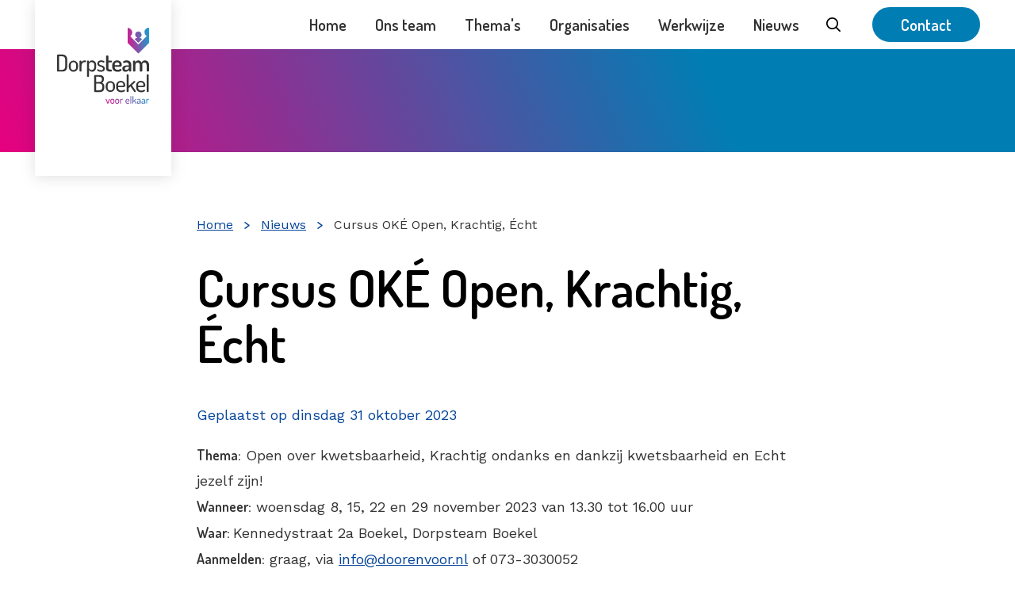

--- FILE ---
content_type: text/html; charset=UTF-8
request_url: https://www.dorpsteamboekel.nl/nieuws/2023/10/31/cursus-oke-open-krachtig-echt
body_size: 45444
content:
<!DOCTYPE html>
<html xml:lang="nl" lang="nl">
	<head><meta http-equiv="Content-Type" content="text/html; charset=UTF-8" />
	<meta http-equiv="X-UA-Compatible" content="IE=edge" />
	<title>Cursus OK&Eacute; Open, Krachtig, &Eacute;cht | Nieuws bericht | Dorpsteam Boekel</title><meta property="og:url" content="https://www.dorpsteamboekel.nl/nieuws/2023/10/31/cursus-oke-open-krachtig-echt" /><meta property="og:type" content="article" /><meta property="og:locale" content="nl_NL" /><meta property="og:title" content="Cursus OKÉ Open, Krachtig, Écht" /><meta property="og:description" content="Op vrijdag 8 november start er een kosteloze cursus ‘Ben je OKE met jezelf?’ in de ruimte van het Dorpsteam in Boekel. De cursus gaat over: Open over kwetsbaarheid, Krachtig ondanks en dankzij kwetsbaarheid en Echt jezelf zijn!" /><meta property="og:image" content="https://www.dorpsteamboekel.nl/data/images/1/8/3/4/door-en-voor-oke-met-jezelf-cursus.jpg" />
	<meta name="description" content="Op vrijdag 8 november start er een kosteloze cursus &lsquo;Ben je OKE met jezelf?&rsquo; in de ruimte van het Dorpsteam in Boekel. De cursus gaat over: Open over kwetsbaarheid, Krachtig ondanks en dankzij kwetsbaarheid en Echt jezelf zijn!" />
	<meta name="viewport" content="width=device-width, initial-scale=1" />
	<link rel="stylesheet" href="/data/static/assets-dorpsteam/css/screen.css" nonce="ea5ed1e3e4d4e52235573e1c273b966b" />

		<link rel="apple-touch-icon" sizes="180x180" href="/data/static/assets-dorpsteam/img/favicon/apple-touch-icon.png" nonce="ea5ed1e3e4d4e52235573e1c273b966b" />
	<link rel="icon" type="image/png" sizes="32x32" href="/data/static/assets-dorpsteam/img/favicon/favicon-32x32.png" nonce="ea5ed1e3e4d4e52235573e1c273b966b" />
	<link rel="icon" type="image/png" sizes="16x16" href="/data/static/assets-dorpsteam/img/favicon/favicon-16x16.png" nonce="ea5ed1e3e4d4e52235573e1c273b966b" />
	<link rel="manifest" href="/data/static/assets-dorpsteam/img/favicon/site.webmanifest" nonce="ea5ed1e3e4d4e52235573e1c273b966b" />
	<link rel="mask-icon" href="/data/static/assets-dorpsteam/img/favicon/safari-pinned-tab.svg" color="#e6007e" nonce="ea5ed1e3e4d4e52235573e1c273b966b" />
	<link rel="shortcut icon" href="/data/static/assets-dorpsteam/img/favicon/favicon.ico" nonce="ea5ed1e3e4d4e52235573e1c273b966b" />
	<meta name="msapplication-TileColor" content="#e6007e" />
	<meta name="msapplication-config" content="/data/static/assets-dorpsteam/img/favicon/browserconfig.xml" />
	<meta name="theme-color" content="#ffffff" />

	<meta name="google-site-verification" content="2CVE1IS0RdDtqYvD5-6B5LS55LVNBohC4tFkkUMY-7c" />

	
<link rel="alternate" href="/feeds/4/laatste-nieuws-dorpsteam-boekel.rss" type="application/rss+xml" title="Laatste nieuws Dorpsteam Boekel" nonce="ea5ed1e3e4d4e52235573e1c273b966b" />
<link rel="canonical" href="https://www.dorpsteamboekel.nl/nieuws/2023/10/31/cursus-oke-open-krachtig-echt" />
</head>
	
	
	<body>
		<nav class="skiplinks" aria-label="Skiplinks">
			<ul>
				<li><a id="direct-link-content" href="#contentAnchor">Direct naar de inhoud</a></li>
				<li><a id="direct-link-menu" href="#menu">Direct naar het menu</a></li>
				<li><a id="direct-link-search" href="#q">Direct naar zoeken</a></li>
			</ul>
		</nav>
		<header class="header">
			<div class="nav">
  <div class="nav__content">
    <a href="/" class="nav__logo" title="Naar de homepage">
      <span class="nav__clippath">
        <svg xmlns:xlink="http://www.w3.org/1999/xlink">
          <title>Logo van Dorpsteam Boekel</title>
          <use xlink:href="#logo-dorpsteam"></use>
        </svg>
      </span>
    </a>
    <nav aria-label="Hoofd navigatie" class="nav__nav">
      <ul class="nav__mobnav">
        <li class="nav__button nav__button--search"><button aria-expanded="false"><svg xmlns:xlink="http://www.w3.org/1999/xlink">
          <title>Zoeken</title>
          <use xlink:href="#icon-search"></use>
        </svg></button></li>
        <li class="nav__button nav__button--menu"><button aria-expanded="false"><svg xmlns:xlink="http://www.w3.org/1999/xlink">
          <title>Open het menu</title>
          <use xlink:href="#icon-menu"></use>
        </svg></button></li>
        <li class="nav__button nav__button--close"><button aria-expanded="false"><svg xmlns:xlink="http://www.w3.org/1999/xlink">
          <title>Sluit het menu</title>
          <use xlink:href="#icon-close"></use>
        </svg></button></li>
      </ul>
      <ul class="nav__main">
                  <li>
            <a href="https://www.dorpsteamboekel.nl/" title="Home" class="">
          Home<svg xmlns:xlink="http://www.w3.org/1999/xlink" aria-hidden="true">
            <use xlink:href="#icon-angle-right"></use>
          </svg>
          </a>
          </li>
                  <li>
            <a href="https://www.dorpsteamboekel.nl/ons-team" title="Ons team" class="">
          Ons team<svg xmlns:xlink="http://www.w3.org/1999/xlink" aria-hidden="true">
            <use xlink:href="#icon-angle-right"></use>
          </svg>
          </a>
          </li>
                  <li>
            <a href="https://www.dorpsteamboekel.nl/themas/" title="Thema's" class="">
          Thema's<svg xmlns:xlink="http://www.w3.org/1999/xlink" aria-hidden="true">
            <use xlink:href="#icon-angle-right"></use>
          </svg>
          </a>
          </li>
                  <li>
            <a href="https://www.dorpsteamboekel.nl/organisaties/" title="Organisaties" class="">
          Organisaties<svg xmlns:xlink="http://www.w3.org/1999/xlink" aria-hidden="true">
            <use xlink:href="#icon-angle-right"></use>
          </svg>
          </a>
          </li>
                  <li>
            <a href="https://www.dorpsteamboekel.nl/werkwijze" title="Werkwijze" class="">
          Werkwijze<svg xmlns:xlink="http://www.w3.org/1999/xlink" aria-hidden="true">
            <use xlink:href="#icon-angle-right"></use>
          </svg>
          </a>
          </li>
                  <li>
            <a href="https://www.dorpsteamboekel.nl/nieuws/" title="Nieuws" class="">
          Nieuws<svg xmlns:xlink="http://www.w3.org/1999/xlink" aria-hidden="true">
            <use xlink:href="#icon-angle-right"></use>
          </svg>
          </a>
          </li>
                  <li class="nav__search">
            <section aria-label="Zoekformulier" class="sooqr">
    <form id="search" class="search" novalidate="novalidate" method="post" action="/zoeken/">
        <div class="hidden-fields">
            <input id="search_submitted" type="hidden" name="search_submitted" value="1" />
        </div>
        <div>
            <input id="q" type="search" class="search__qry" name="q" value="" title="Zoeken" placeholder="Zoeken" required="required" autocomplete="off" />
            <button id="submit" class="search__submit" type="submit">
                <svg xmlns:xlink="http://www.w3.org/1999/xlink" viewBox="0 0 18 18">
                    <title>Ga naar zoekresultaten</title>
                    <use xlink:href="#icon-search"></use>
                </svg>
            </button>
        </div>
        <div id="sooqrResultsContainer"></div>
    </form>
</section><script nonce="ea5ed1e3e4d4e52235573e1c273b966b">
	(function () {
		var ws = document.createElement('script'); ws.type = 'text/javascript'; ws.async = true;
		ws.src = ('https:' == document.location.protocol ? 'https://' : 'http://') + 'static.sooqr.com/custom/119929/snippet.js';
		var s = document.getElementsByTagName('script')[0]; s.parentNode.insertBefore(ws, s);
	})();
</script>


          </li>
                        <li class="nav__contact">
                <a href="https://www.dorpsteamboekel.nl/contact" class="button" title="Deze link opent in dit venster.">Contact</a>
              </li>
                </ul>
    </nav>
  </div>
</div>
					</header>
		  <nav aria-label="Broodkruimel navigatie" class="breadcrumb breadcrumb--default">
    <div class="breadcrumb__wrapper">
  <ol class="breadcrumb__list" itemscope="itemscope" itemtype="http://schema.org/BreadcrumbList"><li itemscope="itemscope" itemprop="itemListElement" itemtype="https://schema.org/ListItem"><a href="/" itemprop="item"><span itemprop="name">Home</span><svg xmlns:xlink="http://www.w3.org/1999/xlink" aria-hidden="true" viewBox="0 0 160 76"><use xlink:href="#icon-angle-right"></use></svg><svg xmlns:xlink="http://www.w3.org/1999/xlink" aria-hidden="true" class="breadcrumb__back" viewBox="0 0 160 76"><use xlink:href="#icon-angle-left"></use></svg></a><meta itemprop="position" content="1" /></li><li itemscope="itemscope" itemprop="itemListElement" itemtype="https://schema.org/ListItem"><a itemprop="item" href="https://www.dorpsteamboekel.nl/nieuws/"><span itemprop="name">Nieuws</span><svg xmlns:xlink="http://www.w3.org/1999/xlink" aria-hidden="true" viewBox="0 0 160 76"><use xlink:href="#icon-angle-right"></use></svg></a><meta itemprop="position" content="2" /></li><li itemscope="itemscope" itemprop="itemListElement" itemtype="https://schema.org/ListItem"><a itemprop="item" href="https://www.dorpsteamboekel.nl/nieuws/2023/10/31/cursus-oke-open-krachtig-echt" aria-current="page"><span itemprop="name">Cursus OKÉ Open, Krachtig, Écht</span></a><meta itemprop="position" content="3" /></li></ol>
</div>
  </nav>
  <main class="content content--default content--sb" id="contentAnchor">
    <div class="content__title">
      <h1>Cursus OKÉ Open, Krachtig, Écht</h1>
    </div>
    <!--content_start-->
    <div class="content__intro"></div>
    <div class="content__content">
      <div class="news news--detail" id="news">
    <p class="news__date">Geplaatst op dinsdag 31 oktober 2023</p>
    <div class="">
        <p><strong>Thema:</strong> Open over kwetsbaarheid, Krachtig ondanks en dankzij kwetsbaarheid en Echt jezelf zijn!<br />
	<strong>Wanneer:</strong> woensdag 8, 15, 22 en 29 november 2023 van 13.30 tot 16.00 uur<br />
	<strong>Waar: </strong>Kennedystraat 2a Boekel, Dorpsteam Boekel<br />
	<strong>Aanmelden:</strong> graag, via <a href="mailto:info@doorenvoor.nl" title="Stuur een e-mail aan info@doorenvoor.nl" class="">info@doorenvoor.nl</a> of 073-3030052<br />
	<strong>Kosten:</strong> er zijn geen kosten aan verbonden.</p><!--empty paragraph removed--><p><u>Ik ben OKÉ (Open, Krachtig, Écht)</u></p><ul>
	<li>Heb jij wel eens te maken met stigma en vooroordelen? Wat doet dat met jou?</li>
	<li>Hoe open ben je over jouw kwetsbaarheid?</li>
	<li>Wie ben je ondanks en dankzij jou kwetsbaarheid?</li>
	<li>Wat zijn jouw kwaliteiten en uitdagingen?</li>
</ul><p>Door in gesprek te gaan en ervaringen te delen gaan we samen tijdens deze cursus op zoek naar antwoord op die vragen. Enkele uitspraken van deelnemers zijn:</p><ul>
	<li>“Het deed me meer dan ik van te voren dacht”</li>
	<li>“De cursus heeft me zelfvertrouwen en moed gegeven om nieuwe stappen te zetten”</li>
	<li>“Ik ben er wat opener door geworden”</li>
	<li>“Inspirerend, veel geleerd, inzichten in mezelf en emoties die loskomen”</li>
	<li>“Positief, ik heb kwetsbaar durven zijn, gemoedelijke en open sfeer”</li>
	<li>“Het heeft absoluut een bijdrage geleverd aan mijn herstel, inspirerend”</li>
</ul><h2 id="wie-zijn-wij">Wie zijn wij?</h2><p>Door &amp; Voor bestaat uit een vooruitstrevende club ervaringskrachten, die hun eigen ervaring met kwetsbaarheid en/of tegenslag in het leven inzetten om anderen bij hun zoektocht naar herstel, zelfregie en persoonlijke groei te ondersteunen. Wij geloven als geen ander in het vermogen van mensen en hun omgeving om moeilijke omstandigheden te boven te komen, hiervan te leren en hieruit nieuwe veerkracht te ontdekken. Samen gaan wij op zoek naar mogelijkheden om betekenisvol mee te doen en om (ervarings-)krachten verder te ontwikkelen.</p><h2 id="voor-wie-zijn-wij">Voor wie zijn wij?</h2><p>Wij bieden kansen voor mensen die willen bouwen aan hun persoonlijk welzijn en positieve gezondheid. Hierbij staat het hernemen van de eigen regie centraal.</p><p><img src="/data/images/1/8/3/7/flyer-door-en-voor-oke-met-jezelf-cursus.jpg" width="960" height="1358" alt="" /></p>
    </div>
</div>
    </div>
    <!--content_end-->
  </main>
		<footer class="footer">
			<div class="footer__content">
  <h2 class="footer__title">Heeft u hulp nodig?</h2>
  <div class="footer__top">
    <div class="footer__col">
      <h3>Kom langs</h3>
          <p><svg xmlns:xlink="http://www.w3.org/1999/xlink" class="footer__icon">
          <title>Logo van Dorpsteam Boekel</title>
          <use xlink:href="#icon-marker"></use>
        </svg>Kennedystraat 2a, 5427 CJ Boekel</p>
    <p>Alleen op afspraak geopend</p>


      
    </div>
    <div class="footer__col">
      <h3>Bereik ons</h3>
      
    <p><svg xmlns:xlink="http://www.w3.org/1999/xlink" class="footer__icon">
          <title>Logo van Dorpsteam Boekel</title>
          <use xlink:href="#icon-phone"></use>
        </svg><a href="tel:0492328383">Bel: 0492-328383</a></p>
    <p><svg xmlns:xlink="http://www.w3.org/1999/xlink" class="footer__icon">
          <title>Logo van Dorpsteam Boekel</title>
          <use xlink:href="#icon-mail"></use>
        </svg><a href="mailto:info@dorpsteamboekel.nl">info@dorpsteamboekel.nl</a></p>
    <p>Nu niet bereikbaar.
        <br />Morgen: 9.00 - 12.00 uur
    </p>

      
    </div>
    <div class="footer__col">
      <h3>Meer</h3>
      <nav class="footer__links" aria-label="Footer links">
        <ul><li class="first"><a href="https://www.dorpsteamboekel.nl/over-deze-website" title="Deze link opent in dit venster." class=" dead-link">Over deze website</a></li><li class="last"><a href="https://www.dorpsteamboekel.nl/a-z-index" title="Deze link opent in dit venster." class=" dead-link">A-Z index</a></li></ul>
      </nav>
      <nav class="footer__social" aria-label="Social media">
    <ul>
                <li><a href="https://www.facebook.com/DorpsteamBoekel/" title="Ga naar Dorpsteam op Facebook">
                <svg xmlns:xlink="http://www.w3.org/1999/xlink">
                    <use xlink:href="#icon-facebook"></use>
                </svg>
            </a></li>
            </ul>
</nav>
    </div>
  </div>
  <div class="footer__bottom">
    <a href="https://www.boekel.nl/" class="footer__logo" title="Naar de homepage van Gemeente Boekel">
      Dorpsteam Boekel is onderdeel van
      <img src="/data/static/assets-dorpsteam/img/logo-gemeenteboekel.png" alt="Logo Gemeente Boekel gastvrij &amp; actief" />
    </a>
  </div>
</div>
		</footer>
		
		
		<div class="svg">
  <svg xmlns="http://www.w3.org/2000/svg" width="0" height="0" viewBox="0 0 100 100">

    <symbol id="logo-dorpsteam" viewBox="0 0 116 96" fill="none">
      <g clip-path="url(#a)">
        <path d="M6.343 33.804c3.57 0 6.375 1.743 6.375 6.434v8.702c0 4.691-2.805 6.434-6.375 6.434H1.12C.446 55.374 0 54.96 0 54.519v-19.86c0-.44.446-.855 1.12-.855h5.223ZM2.48 36.046v17.086h3.862c2.422 0 3.894-1.328 3.894-4.192v-8.702c0-2.863-1.472-4.191-3.894-4.191H2.48ZM26.45 46.874v3.012c0 2.98-2.715 5.722-5.844 5.722a5.922 5.922 0 0 1-5.8-5.722v-3.012a5.844 5.844 0 0 1 11.654 0h-.01Zm-2.439 0a3.522 3.522 0 0 0-3.394-3.448 3.495 3.495 0 0 0-3.363 3.448v3.012a3.528 3.528 0 0 0 3.352 3.533 3.559 3.559 0 0 0 3.395-3.512l.01-3.033ZM34.567 43.426c-1.891 0-3.75 1.652-3.75 4.335v6.72c0 .447-.532.888-1.238.888-.707 0-1.211-.441-1.211-.888V42.262c0-.5.504-.855 1.21-.855.622 0 1.122.356 1.122.855v1.392a4.49 4.49 0 0 1 3.867-2.454h.999a1.062 1.062 0 0 1 .945 1.12 1.063 1.063 0 0 1-.945 1.095l-.999.01ZM40.07 42.262v1.212a4.51 4.51 0 0 1 3.953-2.274c2.954 0 5.313 2.566 5.313 5.663v3.012c0 2.98-2.417 5.722-5.19 5.722a4.552 4.552 0 0 1-3.958-2.3v7.937c0 .446-.532.887-1.238.887-.707 0-1.211-.44-1.211-.887V42.262c0-.5.531-.855 1.184-.855.654 0 1.148.324 1.148.855Zm6.817 4.633a3.549 3.549 0 0 0-3.395-3.47 3.327 3.327 0 0 0-3.278 3.449v3.809c0 .797 1.419 2.715 3.337 2.715 1.8 0 3.362-1.743 3.362-3.512l-.026-2.991ZM57.963 51.772c0-3.57-7.198-1.53-7.198-6.428 0-1.95 1.296-4.134 4.84-4.134 2.066 0 4.159.77 4.159 1.594 0 .383-.383 1.238-.973 1.238s-1.444-.855-3.187-.855c-1.976 0-2.656 1.18-2.656 2.066 0 3.007 7.23 1.063 7.23 6.402 0 2.423-1.774 3.953-4.93 3.953-2.831 0-4.84-1.238-4.84-2.242 0-.441.357-1.121.856-1.121.68 0 1.301 1.386 3.894 1.386 2.125 0 2.805-.913 2.805-1.859ZM64.741 50.763c0 1.413.531 1.944 2.067 1.944h1.03a1.328 1.328 0 0 1 0 2.656h-1.03c-3.363 0-5.164-1.386-5.164-4.6V35.988c0-.59.797-1.004 1.535-1.004.739 0 1.562.414 1.562 1.004v5.398h3.602c.531 0 .85.563.85 1.153 0 .59-.324 1.152-.85 1.152H64.74v7.072ZM81.555 46.672c0 2.449-1.355 2.534-2.683 2.534h-6.226v.68c0 1.976 1.562 3.22 3.835 3.22 2.094 0 2.8-1.127 3.597-1.127.797 0 1.211.855 1.211 1.387 0 .887-1.918 2.242-4.898 2.242-4.01 0-6.842-2.36-6.842-5.87v-2.8c0-3.082 2.741-5.738 6.136-5.738 3.155 0 5.87 2.242 5.87 5.461v.01Zm-4.011.606c.855 0 1.089-.176 1.089-.882a3.002 3.002 0 0 0-5.987-.064v.946h4.898ZM93.587 46.938v7.405c0 .558-.648 1.031-1.503 1.031-.855 0-1.413-.473-1.413-1.03v-1.037c-1.036 1.212-2.449 2.3-4.457 2.3-2.157 0-3.926-1.237-3.926-3.893 0-3.331 2.805-4.219 6.906-4.219h1.296v-.531c0-1.503-.765-3.188-2.921-3.188-2.157 0-2.683.888-3.273.888-.738 0-1.12-.856-1.12-1.562 0-1.063 2.448-1.892 4.451-1.892 4.34 0 5.96 2.774 5.96 5.727Zm-3.097 2.268h-.738c-2.242 0-4.335.239-4.335 2.125a1.754 1.754 0 0 0 1.918 1.918c1.477 0 3.155-1.535 3.155-2.949v-1.094ZM104.291 46.996c0-1.833-1.301-3.039-2.746-3.039s-2.741 1.063-2.741 3.066v7.32c0 .5-.739 1.031-1.594 1.031-.914 0-1.535-.531-1.535-1.03V42.39c0-.59.621-1.004 1.535-1.004.739 0 1.387.414 1.387 1.004v1.062a4.398 4.398 0 0 1 3.952-2.252c1.769 0 3.187 1.211 3.867 2.948 1.031-2.003 2.741-2.948 4.452-2.948 2.656 0 5.137 2.093 5.137 5.812v7.32c0 .5-.712 1.031-1.567 1.031s-1.535-.53-1.535-1.03v-7.29c0-2.034-1.387-3.097-2.741-3.097a2.859 2.859 0 0 0-2.774 3.04v7.405c0 .707-.77 1.004-1.567 1.004-.706 0-1.53-.297-1.53-1.004v-7.395ZM46.844 60.511c0-.59.563-.882 1.121-.882h5.09c3.245 0 5.986.914 5.986 5.042 0 2.481-.972 4.192-2.507 4.84 1.827.739 3.039 2.008 3.039 5.02v.532c0 4.516-2.566 6.141-5.844 6.141h-5.764c-.68 0-1.12-.414-1.12-.86V60.51Zm2.481 7.97h3.687c2.39 0 3.538-1.005 3.538-3.454 0-2.449-1.472-3.156-3.628-3.156h-3.586l-.01 6.61Zm3.979 10.476c2.364 0 3.777-1.243 3.777-4.043v-.531c0-2.832-1.413-3.863-3.777-3.863h-3.968v8.41l3.968.027ZM72.996 72.699v3.033a5.844 5.844 0 0 1-11.655 0V72.72a5.844 5.844 0 0 1 11.655 0v-.021Zm-2.448.02a3.38 3.38 0 0 0-6.758 0v3.013a3.379 3.379 0 1 0 6.758 0V72.72ZM86.017 72.465c0 2.359-1.296 2.449-2.624 2.449h-6.466v.882c0 2.183 1.743 3.57 4.192 3.57 2.215 0 2.831-1.147 3.57-1.147a1.163 1.163 0 0 1 1.004 1.12c0 .766-1.801 2.094-4.664 2.094-3.836 0-6.55-2.3-6.55-5.722v-3.097c0-3.013 2.63-5.579 5.875-5.579a5.52 5.52 0 0 1 5.663 5.43Zm-3.628.797c1.03 0 1.296-.18 1.296-.946a3.352 3.352 0 0 0-3.363-3.336 3.305 3.305 0 0 0-3.395 3.22v1.062h5.462ZM94.288 72.545l4.898 7.108a.919.919 0 0 1 .144.446 1.471 1.471 0 0 1-1.355 1.238.791.791 0 0 1-.68-.383l-4.69-6.874-2.45 2.183v4.07c0 .44-.563.887-1.237.887-.675 0-1.212-.446-1.212-.887V59.629c0-.53.5-.855 1.212-.855s1.237.35 1.237.855v13.813l6.726-6.077a.935.935 0 0 1 .531-.207 1.323 1.323 0 0 1 1.243 1.152.738.738 0 0 1-.265.59l-4.102 3.645ZM111.256 72.465c0 2.359-1.301 2.449-2.629 2.449h-6.46v.882c0 2.183 1.742 3.57 4.191 3.57 2.21 0 2.832-1.147 3.57-1.147a1.164 1.164 0 0 1 1.004 1.12c0 .766-1.801 2.094-4.664 2.094-3.836 0-6.55-2.3-6.55-5.722v-3.097c0-3.013 2.624-5.579 5.843-5.579a5.517 5.517 0 0 1 5.209 3.31c.292.67.448 1.39.46 2.12h.026Zm-3.655.797c1.031 0 1.296-.18 1.296-.946a3.355 3.355 0 0 0-3.362-3.336 3.304 3.304 0 0 0-3.395 3.22v1.062h5.461ZM115.506 59.63v20.682c0 .44-.563.887-1.238.887-.674 0-1.211-.446-1.211-.887V59.629c0-.53.499-.855 1.211-.855.712 0 1.238.35 1.238.855Z" fill="#343434"></path><path d="m65.517 90.044-1.594 4.304-1.625-4.351a.335.335 0 0 0-.346-.207c-.281 0-.674.207-.674.462a.87.87 0 0 0 .048.202l2.125 5.312a.531.531 0 0 0 .499.229.532.532 0 0 0 .489-.229l2.125-5.312a.452.452 0 0 0 .053-.202c0-.255-.452-.462-.69-.462a.34.34 0 0 0-.346.254h-.064Zm2.752 3.459v-1.302a1.466 1.466 0 1 1 2.932 0v1.307a1.466 1.466 0 0 1-2.932 0v-.005Zm-1.063-1.302v1.307a2.529 2.529 0 1 0 5.058 0v-1.307a2.529 2.529 0 0 0-5.058 0Zm7.098 1.302v-1.302a1.466 1.466 0 1 1 2.932 0v1.307a1.466 1.466 0 0 1-2.932 0v-.005Zm-1.063-1.302v1.307a2.529 2.529 0 1 0 5.058 0v-1.307a2.529 2.529 0 0 0-5.058 0Zm8.978-2.46a1.954 1.954 0 0 0-1.679 1.063v-.6c0-.218-.218-.372-.483-.372-.266 0-.531.154-.531.372v5.313c0 .19.218.382.53.382.314 0 .532-.191.532-.382v-2.922a1.742 1.742 0 0 1 1.626-1.881h.435a.452.452 0 0 0 .41-.473.473.473 0 0 0-.41-.489l-.43-.01Zm5.105 2.243a1.44 1.44 0 0 1 1.477-1.398 1.455 1.455 0 0 1 1.456 1.45c0 .335-.112.41-.564.41h-2.369v-.462Zm-1.062.18v1.344c0 1.488 1.179 2.487 2.842 2.487 1.243 0 2.024-.58 2.024-.914a.531.531 0 0 0-.436-.484c-.318 0-.59.5-1.546.5-1.062 0-1.822-.606-1.822-1.551v-.383h2.805c.58 0 1.142-.037 1.142-1.063a2.401 2.401 0 0 0-2.46-2.358 2.507 2.507 0 0 0-2.55 2.422Zm15.549 2.008c0-.908.999-1.009 2.088-1.009h.446v.664c0 .59-.818 1.307-1.546 1.307a.885.885 0 0 1-.988-.962Zm-.664-3.686c0 .233.138.53.398.53.261 0 .5-.366 1.392-.366 1.025 0 1.408.829 1.408 1.594v.27h-.611c-1.78 0-2.996.357-2.996 1.78A1.594 1.594 0 0 0 102.464 96a2.57 2.57 0 0 0 1.934-.999v.531c0 .218.207.383.489.383.281 0 .531-.165.531-.383v-3.33c0-1.28-.648-2.487-2.444-2.487-.844 0-1.817.35-1.817.744l-.01.026Zm6.385 3.66c0-.909.999-1.01 2.088-1.01h.446v.665c0 .59-.818 1.306-1.546 1.306a.885.885 0 0 1-.988-.961Zm-.664-3.687c0 .234.138.531.393.531s.5-.366 1.397-.366c1.026 0 1.408.828 1.408 1.593v.271h-.611c-1.779 0-2.996.356-2.996 1.78a1.595 1.595 0 0 0 1.727 1.705 2.582 2.582 0 0 0 1.933-.998v.53c0 .219.202.383.489.383s.531-.164.531-.382V92.2c0-1.28-.653-2.486-2.443-2.486-.845 0-1.817.35-1.817.744h-.011Zm8.362-.744a1.948 1.948 0 0 0-1.679 1.063v-.6c0-.218-.218-.373-.489-.373s-.531.154-.531.372v5.313c0 .191.213.383.531.383.319 0 .532-.192.532-.383v-2.922a1.739 1.739 0 0 1 .96-1.704c.208-.103.434-.163.665-.177h.436a.457.457 0 0 0 .409-.472.472.472 0 0 0-.409-.49l-.425-.01Zm-22.737-3.188v8.974a.473.473 0 0 0 .531.382c.298 0 .531-.191.531-.382v-8.974c0-.217-.244-.371-.53-.371-.288 0-.532.154-.532.371Zm2.566 0v8.974c0 .19.218.382.531.382.314 0 .531-.191.531-.382v-1.77l1.063-.945 2.035 2.986a.346.346 0 0 0 .292.164.643.643 0 0 0 .589-.531.417.417 0 0 0-.063-.197l-2.125-3.08 1.78-1.595a.314.314 0 0 0 .116-.255.58.58 0 0 0-.531-.5.387.387 0 0 0-.234.091l-2.916 2.656v-5.998c0-.217-.245-.371-.531-.371-.287 0-.532.154-.532.371" fill="url(#b)"></path>
        <path d="M98.496 8.792a3.99 3.99 0 0 0 2.715 3.783 6.681 6.681 0 0 0-3.39 1.785l4.282 4.298a.619.619 0 0 0 .436.183.61.61 0 0 0 .435-.183l4.218-4.25a6.57 6.57 0 0 0-3.437-1.838 3.99 3.99 0 1 0-5.259-3.783v.005Zm11.687-3.049a5.8 5.8 0 0 0 2.794 4.93l-9.838 9.887a.79.79 0 0 1-.558.234.776.776 0 0 1-.558-.234l-9.742-9.791a5.63 5.63 0 0 0 2.512-4.856c0-3.188-3.187-5.764-5.843-5.764v18.738c0 .212.207.414.35.563l12.585 12.644a.846.846 0 0 0 1.169 0l12.606-12.676a.82.82 0 0 0 .255-.563V0c-3.719 0-5.753 2.577-5.753 5.759" fill="url(#c)"></path>
      </g>
    </symbol>

    <symbol id="icon-menu" viewBox="0 0 100 100">
      <path d="M0,14 L100,14 L100,22 L0,22 L0,14 Z M0,46 L100,46 L100,54 L0,54 L0,46 Z M100,78 L0,78 L0,86 L100,86 L100,78 Z" fill="currentColor" fill-rule="evenodd"></path>
    </symbol>

    <symbol id="icon-close" viewBox="0 0 100 100">
      <path d="M92.6709274,1.42108547e-14 L100,7.32907259 L57.21,50.119 L98.9424799,91.8514965 L91.6134073,99.1805691 L49.881,57.448 L8.38659265,98.9424799 L1.05752007,91.6134073 L42.552,50.119 L-8.61533067e-14,7.56716175 L7.32907259,0.238089165 L49.881,42.79 L92.6709274,1.42108547e-14 Z" fill="currentColor" fill-rule="evenodd"></path>
    </symbol>

    <symbol id="icon-search" viewBox="0 0 100 100">
      <path d="M41.806 0c23.091 0 41.806 18.715 41.806 41.806a41.63 41.63 0 0 1-8.97 25.88l23.917 23.918a4.918 4.918 0 0 1-6.492 7.365l-.463-.41-23.918-23.917a41.63 41.63 0 0 1-25.88 8.97C18.715 83.612 0 64.897 0 41.806 0 18.715 18.715 0 41.806 0Zm0 9.837c-17.658 0-31.97 14.31-31.97 31.969 0 17.658 14.312 31.97 31.97 31.97s31.97-14.312 31.97-31.97-14.312-31.97-31.97-31.97Z" fill="currentColor"></path>
    </symbol>

    <symbol id="icon-angle-left" viewBox="0 0 10 14" fill="none">
      <path d="M8.86905 14C9.12698 14 9.38492 13.8792 9.64286 13.6376C9.88095 13.3741 10 13.0667 10 12.7153C10 12.342 9.88095 12.0675 9.64286 11.8918L2.94643 7.01647L9.64286 2.10823C9.88095 1.95451 10 1.69098 10 1.31765C10 0.922353 9.88095 0.603921 9.64286 0.362352C9.38492 0.120784 9.12698 0 8.86905 0C8.71032 0 8.58135 0.0439215 8.48214 0.131764L0.535714 5.89647C0.376985 6.02824 0.248016 6.20392 0.14881 6.42353C0.0496035 6.62118 0 6.81882 0 7.01647C0 7.21412 0.0496035 7.42274 0.14881 7.64235C0.228175 7.84 0.357143 7.99372 0.535714 8.10353L8.48214 13.8682C8.58135 13.9561 8.71032 14 8.86905 14Z" fill="currentColor"></path>
    </symbol>

    <symbol id="icon-angle-right" viewBox="0 0 10 14" fill="none">
      <path d="M1.13095 14C0.873016 14 0.615079 13.8792 0.357143 13.6376C0.119048 13.3741 0 13.0667 0 12.7153C0 12.342 0.119048 12.0675 0.357143 11.8918L7.05357 7.01647L0.357143 2.10823C0.119048 1.95451 0 1.69098 0 1.31765C0 0.922353 0.119048 0.603921 0.357143 0.362352C0.615079 0.120784 0.873016 0 1.13095 0C1.28968 0 1.41865 0.0439215 1.51786 0.131764L9.46429 5.89647C9.62302 6.02824 9.75198 6.20392 9.85119 6.42353C9.9504 6.62118 10 6.81882 10 7.01647C10 7.21412 9.9504 7.42274 9.85119 7.64235C9.77182 7.84 9.64286 7.99372 9.46429 8.10353L1.51786 13.8682C1.41865 13.9561 1.28968 14 1.13095 14Z" fill="currentColor"></path>
    </symbol>

    <symbol id="icon-marker" viewBox="0 0 24 26" fill="none">
      <path d="M11.875.5c-4.822 0-8.75 3.928-8.75 8.75 0 2.165.795 4.152 2.1 5.679 0 0 3.618 4.238 4.962 5.52a2.46 2.46 0 0 0 3.375 0c1.519-1.448 4.961-5.517 4.963-5.52l.002-.003a8.722 8.722 0 0 0 2.098-5.676c0-4.822-3.928-8.75-8.75-8.75Zm0 1.875A6.86 6.86 0 0 1 18.75 9.25a6.826 6.826 0 0 1-1.65 4.46v.002h-.002s-3.578 4.185-4.83 5.38a.55.55 0 0 1-.787 0c-1.034-.987-4.83-5.378-4.832-5.382l-.001-.002A6.828 6.828 0 0 1 5 9.25a6.86 6.86 0 0 1 6.875-6.875Zm0 3.125c-1.172 0-2.17.473-2.81 1.194-.64.72-.94 1.645-.94 2.556 0 .912.3 1.835.94 2.556.64.72 1.638 1.194 2.81 1.194 1.172 0 2.17-.473 2.81-1.194.64-.72.94-1.644.94-2.556 0-.911-.3-1.836-.94-2.556-.64-.72-1.638-1.194-2.81-1.194Zm0 1.875c.703 0 1.112.23 1.409.564.297.334.466.816.466 1.311s-.17.977-.466 1.311c-.297.334-.706.564-1.409.564-.703 0-1.112-.23-1.409-.564C10.17 10.227 10 9.745 10 9.25s.17-.977.466-1.311c.297-.334.706-.564 1.409-.564Zm-7.018 9.026C2.017 17.22 0 18.596 0 20.5c0 3.282 5.974 5 11.875 5s11.875-1.718 11.875-5c0-1.904-2.015-3.277-4.855-4.098-.361.41-.855.97-1.4 1.576 2.766.65 4.38 1.704 4.38 2.522 0 1.274-3.896 3.125-10 3.125s-10-1.85-10-3.125c0-.819 1.617-1.874 4.387-2.524-.542-.604-1.04-1.163-1.405-1.575Z" fill="url(#icon-gradient)"></path>
    </symbol>

    <symbol id="icon-phone" viewBox="0 0 20 26" fill="none">
      <path d="M6.278.508a3.497 3.497 0 0 0-1.246.135l-1.48.438A4.712 4.712 0 0 0 .328 4.377c-.925 3.51.134 7.667 2.889 12.345 2.75 4.671 5.886 7.64 9.426 8.61a4.798 4.798 0 0 0 4.521-1.103l1.126-1.044a3.408 3.408 0 0 0 .43-4.5l-1.626-2.209a3.5 3.5 0 0 0-3.821-1.263l-2.544.762c-.107.03-.362-.115-.585-.307l-.001-.001c-.396-.344-.945-1.04-1.532-2.036v-.001c-.63-1.07-.898-1.769-1.006-2.182-.108-.413-.082-.463-.066-.603a.296.296 0 0 1 .098-.185l.001-.002 1.897-1.734a3.399 3.399 0 0 0 .802-3.917L9.192 2.51A3.477 3.477 0 0 0 6.278.507Zm-.135 1.87a1.61 1.61 0 0 1 1.344.915l1.145 2.495a1.498 1.498 0 0 1-.363 1.753L6.372 9.274a2.176 2.176 0 0 0-.697 1.36v.001c-.015.138-.052.648.115 1.287.167.639.511 1.484 1.204 2.66.647 1.095 1.257 1.928 1.919 2.502.216.186 1.115 1.049 2.34.691l.003-.001 2.555-.765a1.62 1.62 0 0 1 1.772.58l1.626 2.208c.46.627.38 1.48-.196 2.014l-1.125 1.045c-.72.669-1.789.93-2.752.666-2.862-.783-5.694-3.319-8.304-7.751C2.218 11.332 1.4 7.66 2.14 4.855c.245-.926.994-1.695 1.945-1.976l1.478-.438c.193-.057.389-.077.58-.063Z" fill="url(#icon-gradient)"></path>
    </symbol>

    <symbol id="icon-mail" viewBox="0 0 25 20" fill="none">
      <path d="M4.063 0A4.077 4.077 0 0 0 0 4.063v11.875A4.077 4.077 0 0 0 4.063 20h16.875A4.077 4.077 0 0 0 25 15.937V4.063A4.077 4.077 0 0 0 20.937 0H4.063Zm0 1.875h16.875c1.218 0 2.187.969 2.187 2.188v.69L12.5 10.497 1.875 4.753v-.69c0-1.22.969-2.188 2.188-2.188Zm-2.188 5.01 10.18 5.503a.938.938 0 0 0 .89 0l10.18-5.503v9.053a2.174 2.174 0 0 1-2.188 2.187H4.063a2.174 2.174 0 0 1-2.187-2.188V6.886Z" fill="url(#icon-gradient)"></path>
    </symbol>

    <symbol id="icon-whatsapp" viewBox="0 0 48 48">
      <path fill="currentColor" d="M3.375 35.675 0 48l12.613-3.307a23.783 23.783 0 0 0 11.37 2.895h.01c13.113 0 23.787-10.671 23.792-23.785a23.638 23.638 0 0 0-6.962-16.828C36.331 2.48 30.357.003 23.993 0 10.877 0 .204 10.67.2 23.784a23.738 23.738 0 0 0 3.175 11.89ZM24.001 4.017a19.645 19.645 0 0 1 13.98 5.798A19.648 19.648 0 0 1 43.768 23.8c-.004 10.9-8.876 19.77-19.775 19.77h-.008a19.75 19.75 0 0 1-10.065-2.756l-.723-.429-7.484 1.963 1.998-7.295-.47-.748a19.719 19.719 0 0 1-3.024-10.52C4.22 12.884 13.093 4.016 24 4.016ZM15.57 12.8c-.396 0-1.04.149-1.585.743-.545.595-2.081 2.033-2.081 4.958 0 2.926 2.13 5.752 2.427 6.148.298.397 4.192 6.4 10.156 8.974 1.418.613 2.526.978 3.39 1.252 1.423.453 2.72.389 3.744.236 1.142-.17 3.517-1.438 4.013-2.826.495-1.389.495-2.579.346-2.826-.148-.248-.545-.397-1.14-.695-.594-.297-3.517-1.735-4.061-1.933-.545-.198-.942-.298-1.338.297-.396.595-1.536 1.934-1.883 2.33-.346.397-.693.447-1.287.15-.595-.298-2.51-.926-4.781-2.95-1.767-1.576-2.96-3.523-3.308-4.118-.346-.595-.036-.916.261-1.213.268-.266.595-.694.892-1.04.297-.348.396-.596.594-.992.199-.397.1-.744-.05-1.041-.148-.298-1.337-3.223-1.832-4.413-.386-.927-.777-1.012-1.105-1.018h-.177l-.056-.002c-.346-.018-.743-.021-1.14-.021Z" fill-rule="evenodd"></path>
    </symbol>

    <symbol id="icon-youtube" viewBox="0 0 48 48">
      <path fill="currentColor" d="M47.6 14.2s-.4-3.4-2-4.8c-1.8-2-3.8-2-4.8-2C34 7 24 7 24 7s-10 0-16.8.4c-1 .2-3 .2-4.8 2-1.4 1.4-2 4.8-2 4.8S0 18 0 22v3.6c0 3.8.4 7.8.4 7.8s.4 3.4 2 4.8c1.8 2 4.2 1.8 5.2 2 3.8.4 16.4.4 16.4.4s10 0 16.8-.6c1-.2 3-.2 4.8-2 1.4-1.4 2-4.8 2-4.8s.4-3.8.4-7.8v-3.6c0-3.8-.4-7.6-.4-7.6ZM19 30V16.6l13 6.8L19 30Z"></path>
    </symbol>

    <symbol id="icon-twitter" viewBox="0 0 48 48">
      <path fill="currentColor" d="M48 9.6c-1.8.8-3.6 1.4-5.6 1.6 2-1.2 3.6-3.2 4.4-5.4-2 1.2-4 2-6.2 2.4-1.8-2-4.4-3.2-7.2-3.2-5.4 0-9.8 4.4-9.8 9.8 0 .8 0 1.6.2 2.2-8.4-.4-15.6-4.4-20.4-10.4-1 1.6-1.4 3.2-1.4 5C2 15 3.8 18 6.4 19.8c-1.6 0-3.2-.4-4.4-1.2v.2c0 4.8 3.4 8.8 7.8 9.6-.8.2-1.6.4-2.6.4-.6 0-1.2 0-1.8-.2 1.2 4 4.8 6.8 9.2 6.8C11.2 38 7 39.6 2.4 39.6c-.8 0-1.6 0-2.4-.2 4.4 2.8 9.6 4.4 15 4.4 18.2 0 28-15 28-28v-1.2c2-1.4 3.6-3.2 5-5Z"></path>
    </symbol>

    <symbol id="icon-facebook" viewBox="0 0 48 48">
      <path fill="currentColor" d="m17.796 48-.069-21.818H9v-8.727h8.727V12c0-8.098 5.015-12 12.238-12 3.46 0 6.434.258 7.301.373v8.462l-5.01.002c-3.929 0-4.69 1.867-4.69 4.607v4.01H39l-4.364 8.728h-7.07V48h-9.77Z"></path>
    </symbol>

    <symbol id="icon-instagram" viewBox="0 0 48 48">
      <path fill="currentColor" d="M26.191.001c4.558.007 5.463.042 7.693.143 1.99.041 3.96.418 5.825 1.115a12.274 12.274 0 0 1 7.032 7.021 17.692 17.692 0 0 1 1.115 5.825c.022.48.04.899.056 1.305l.015.405c.052 1.48.07 3.017.073 7.028v2.314c-.003 4.01-.02 5.547-.073 7.024l-.01.268-.01.27-.051 1.165a17.692 17.692 0 0 1-1.115 5.825 12.272 12.272 0 0 1-7.021 7.032 17.692 17.692 0 0 1-5.825 1.115c-.587.026-1.082.048-1.575.066l-.27.01c-1.44.048-3.004.065-6.893.068h-2.314c-4.01-.003-5.547-.02-7.024-.073l-.268-.01-.27-.01-1.165-.051a17.692 17.692 0 0 1-5.825-1.115 12.271 12.271 0 0 1-7.032-7.021 17.69 17.69 0 0 1-1.115-5.825c-.101-2.24-.136-3.146-.143-7.704V21.81c.007-4.558.042-5.463.143-7.693a17.69 17.69 0 0 1 1.115-5.825A12.273 12.273 0 0 1 8.28 1.259 17.69 17.69 0 0 1 14.105.144c2.24-.101 3.146-.136 7.704-.143Zm-1.403 4.323H22.84l-.702.001c-3.49.004-4.865.022-6.255.072l-.27.01c-.407.016-.827.035-1.311.057a13.248 13.248 0 0 0-4.455.827 7.418 7.418 0 0 0-2.76 1.796 7.418 7.418 0 0 0-1.796 2.76 13.248 13.248 0 0 0-.827 4.455l-.057 1.311-.01.27c-.05 1.39-.068 2.766-.072 6.255V25.862c.004 3.377.02 4.774.067 6.12l.015.405c.016.407.035.827.057 1.311.018 1.522.297 3.029.827 4.455a7.419 7.419 0 0 0 1.796 2.76 7.419 7.419 0 0 0 2.76 1.796c1.426.53 2.933.81 4.455.827l1.311.057.27.01c1.39.05 2.766.068 6.255.072h3.724c3.377-.004 4.774-.02 6.12-.067l.405-.015c.407-.016.827-.035 1.311-.057a13.244 13.244 0 0 0 4.455-.827 7.951 7.951 0 0 0 4.556-4.556c.53-1.426.81-2.933.827-4.455l.057-1.311.015-.404c.047-1.347.063-2.744.067-6.12V22.137c-.004-3.49-.022-4.865-.072-6.255l-.01-.27c-.016-.407-.035-.827-.057-1.311a13.245 13.245 0 0 0-.827-4.455 7.419 7.419 0 0 0-1.796-2.76 7.419 7.419 0 0 0-2.76-1.796 13.247 13.247 0 0 0-4.455-.827l-1.311-.057-.404-.015c-1.347-.047-2.744-.063-6.12-.067h-1.075ZM24 11.675a12.325 12.325 0 1 1 0 24.65 12.325 12.325 0 0 1 0-24.65Zm3.062 4.933a8 8 0 1 0-6.124 14.784 8 8 0 0 0 6.124-14.784Zm9.75-8.3a2.88 2.88 0 1 1 0 5.76 2.88 2.88 0 0 1 0-5.76Z"></path>
    </symbol>

    <symbol id="icon-linkedin" viewBox="0 0 48 48">
      <path fill="currentColor" d="M46 0H2C.8 0 0 .8 0 2v44c0 1.2.8 2 2 2h44c1.2 0 2-.8 2-2V2c0-1.2-.8-2-2-2ZM14.2 41h-7V18h7.2v23h-.2Zm-3.6-26.2c-2.2 0-4.2-1.8-4.2-4.2 0-2.2 1.8-4.2 4.2-4.2 2.2 0 4.2 1.8 4.2 4.2 0 2.4-1.8 4.2-4.2 4.2ZM41 41h-7.2V29.8c0-2.6 0-6-3.6-6-3.8 0-4.2 2.8-4.2 5.8V41h-7.2V18h6.8v3.2c1-1.8 3.2-3.6 6.8-3.6 7.2 0 8.6 4.8 8.6 11V41Z"></path>
    </symbol>

    <symbol id="icon-task-zorg" viewBox="0 0 110 111" fill="none">
      <path d="M24.063 14.563c-5.655 0-10.313 4.658-10.313 10.313v18.333c0 5.655 4.658 10.313 10.313 10.313h18.333c5.654 0 10.312-4.658 10.312-10.313V24.876c0-5.655-4.657-10.313-10.312-10.313H24.062Zm43.541 0c-5.654 0-10.312 4.658-10.312 10.313v18.333c0 5.655 4.657 10.313 10.312 10.313h18.334c5.654 0 10.312-4.658 10.312-10.313V24.876c0-5.655-4.658-10.313-10.313-10.313H67.605ZM24.063 21.44h18.333c1.94 0 3.437 1.497 3.437 3.437v18.333c0 1.94-1.497 3.438-3.437 3.438H24.062c-1.94 0-3.437-1.498-3.437-3.438V24.876c0-1.94 1.498-3.438 3.438-3.438Zm43.541 0h18.334c1.94 0 3.437 1.497 3.437 3.437v18.333c0 1.94-1.498 3.438-3.438 3.438H67.605c-1.94 0-3.437-1.498-3.437-3.438V24.876c0-1.94 1.497-3.438 3.437-3.438ZM24.063 58.105c-5.655 0-10.313 4.658-10.313 10.313V86.75c0 5.655 4.658 10.313 10.313 10.313h18.333c5.654 0 10.312-4.658 10.312-10.313V68.418c0-5.655-4.657-10.313-10.312-10.313H24.062Zm43.541 0c-5.654 0-10.312 4.658-10.312 10.313V86.75c0 5.655 4.657 10.313 10.312 10.313h18.334c5.654 0 10.312-4.658 10.312-10.313V68.418c0-5.655-4.658-10.313-10.313-10.313H67.605ZM24.063 64.98h18.333c1.94 0 3.437 1.498 3.437 3.438V86.75c0 1.94-1.497 3.438-3.437 3.438H24.062c-1.94 0-3.437-1.498-3.437-3.438V68.418c0-1.94 1.498-3.438 3.438-3.438Zm43.541 0h18.334c1.94 0 3.437 1.498 3.437 3.438V86.75c0 1.94-1.498 3.438-3.438 3.438H67.605c-1.94 0-3.437-1.498-3.437-3.438V68.418c0-1.94 1.497-3.438 3.437-3.438Z" fill="url(#icon-tasks-gradient)"></path>
    </symbol>

    <symbol id="icon-task-wonen" viewBox="0 0 110 111" fill="none">
      <path d="M24.453 14.072c-5.693 0-10.712 3.853-12.18 9.355L7.23 42.35c-1.41 5.291 1.685 10.606 6.522 12.363V86.26c0 5.654 4.658 10.312 10.312 10.312H46.98a3.438 3.438 0 0 0 3.438-3.437v-19.64c0-2.577 2.006-4.584 4.583-4.584 2.576 0 4.583 2.007 4.583 4.584v19.64a3.438 3.438 0 0 0 3.438 3.437h22.916c5.655 0 10.313-4.657 10.313-10.312V54.71c4.835-1.758 7.932-7.068 6.521-12.359l-5.044-18.924c-1.467-5.502-6.486-9.355-12.179-9.355H24.453Zm0 6.875h61.096a5.701 5.701 0 0 1 5.537 4.252l5.044 18.924c.605 2.267-.98 4.324-3.321 4.324H74.588a5.723 5.723 0 0 1-4.646-2.376l-9.467-13.106c-2.638-3.646-8.313-3.65-10.948 0l-9.462 13.106a5.73 5.73 0 0 1-4.646 2.376H17.193c-2.345 0-3.926-2.057-3.321-4.324L18.916 25.2a5.701 5.701 0 0 1 5.537-4.252ZM55 37.132 64.369 50.1a12.614 12.614 0 0 0 10.219 5.223h14.788V86.26c0 1.94-1.498 3.437-3.438 3.437H66.46V73.494c0-6.287-5.17-11.458-11.458-11.458s-11.458 5.17-11.458 11.459v16.202h-19.48c-1.94 0-3.437-1.497-3.437-3.437V55.322h14.793c4.044 0 7.85-1.945 10.218-5.223l9.364-12.967ZM32.084 64.49a4.582 4.582 0 0 0-4.583 4.583v4.584a4.582 4.582 0 0 0 4.583 4.583 4.582 4.582 0 0 0 4.584-4.583v-4.584a4.582 4.582 0 0 0-4.584-4.583Zm45.834 0a4.582 4.582 0 0 0-4.584 4.583v4.584a4.582 4.582 0 0 0 4.584 4.583 4.582 4.582 0 0 0 4.583-4.583v-4.584a4.582 4.582 0 0 0-4.583-4.583Z" fill="url(#icon-tasks-gradient)"></path>
    </symbol>

    <symbol id="icon-task-werk" viewBox="0 0 110 111" fill="none">
      <path d="M42.397 11.782c-4.388 0-8.02 3.633-8.02 8.021v10.313H21.771c-6.92 0-12.604 5.683-12.604 12.604V86.26c0 6.92 5.684 12.605 12.604 12.605h66.459c6.92 0 12.604-5.684 12.604-12.605V42.72c0-6.92-5.684-12.604-12.604-12.604H75.626V19.803c0-4.388-3.632-8.02-8.02-8.02H42.397Zm0 6.875h25.209c.676 0 1.145.47 1.145 1.146v10.313h-27.5V19.803c0-.676.47-1.146 1.146-1.146ZM21.772 36.991h66.459c3.204 0 5.729 2.525 5.729 5.729v10.312H82.5v-1.146a3.439 3.439 0 0 0-3.437-3.437h-6.875a3.439 3.439 0 0 0-3.438 3.437v1.146h-27.5v-1.146a3.439 3.439 0 0 0-3.437-3.437h-6.875a3.439 3.439 0 0 0-3.438 3.437v1.146H16.043V42.72c0-3.204 2.525-5.73 5.73-5.73Zm-5.729 22.916h11.458v1.146a3.439 3.439 0 0 0 3.438 3.438h6.875a3.439 3.439 0 0 0 3.437-3.438v-1.146h27.5v1.146a3.439 3.439 0 0 0 3.438 3.438h6.875a3.439 3.439 0 0 0 3.437-3.438v-1.146H93.96v26.354c0 3.205-2.525 5.73-5.73 5.73H21.773c-3.204 0-5.729-2.525-5.729-5.73V59.907Z" fill="url(#icon-tasks-gradient)"></path>
    </symbol>

    <symbol id="icon-task-vervoer" viewBox="0 0 110 110" fill="none">
      <path d="M37.435 13.75c-6.86 0-12.87 4.727-14.48 11.396l-1.678 6.937h-4.091a3.438 3.438 0 1 0 0 6.875h2.43l-.985 4.078c-2.861 1.841-4.883 4.903-4.883 8.526v37.813a4.582 4.582 0 0 0 4.583 4.583h4.584a4.582 4.582 0 0 0 4.583-4.583v-4.583h55v4.583a4.582 4.582 0 0 0 4.584 4.583h4.583a4.582 4.582 0 0 0 4.583-4.583V51.563c0-3.624-2.021-6.686-4.883-8.527l-.985-4.078h2.43a3.438 3.438 0 1 0 0-6.875h-4.09l-1.679-6.937c-1.61-6.669-7.619-11.396-14.48-11.396H37.436Zm0 6.875h35.127a7.992 7.992 0 0 1 7.797 6.137l3.5 14.488H26.138l3.5-14.488a7.992 7.992 0 0 1 7.797-6.137Zm-13.374 27.5h61.875c1.94 0 3.437 1.498 3.437 3.438v26.354h-68.75V51.562c0-1.94 1.498-3.437 3.438-3.437ZM32.08 55a4.583 4.583 0 1 0 0 9.167 4.583 4.583 0 0 0 0-9.167Zm45.834 0a4.584 4.584 0 1 0 0 9.167 4.584 4.584 0 0 0 0-9.167Zm-30.938 9.167a3.438 3.438 0 1 0 0 6.875H63.02a3.438 3.438 0 1 0 0-6.875H46.977Z" fill="url(#icon-tasks-gradient)"></path>
    </symbol>

    <symbol id="icon-task-jeugd" viewBox="0 0 110 111" fill="none">
      <path d="M52.708 9.98c-12.02 0-23.78 4.448-32.249 14.713C11.991 34.957 6.875 50.704 6.875 73V84.46c0 6.92 5.684 12.604 12.604 12.604h21.498c4.191 2.873 8.934 4.583 14.023 4.583 5.09 0 9.832-1.71 14.023-4.583h21.498c6.92 0 12.604-5.684 12.604-12.604V73c0-43.26-20.734-56.352-33.13-57.135-.694-.706-1.177-1.408-3.3-2.587-3.05-1.695-7.685-3.299-13.987-3.299Zm0 6.875c5.157 0 8.543 1.261 10.648 2.43 2.106 1.17 2.708 2.01 2.708 2.01a3.437 3.437 0 0 0 2.686 1.29c7.379 0 27.5 7.988 27.5 50.416V84.46c0 3.204-2.525 5.729-5.73 5.729H76.306c.336-.422.691-.819 1.012-1.258 5.59-7.657 9.131-17.998 9.762-29.492.003-.062.005-.125.004-.188 0-11.33-5.352-18.379-10.657-22.026-5.305-3.647-10.688-4.301-10.688-4.301a3.438 3.438 0 0 0-2.708.842c-4.259 3.785-11.774 6.107-18.204 7.201-6.43 1.095-11.597 1.097-11.597 1.097a3.438 3.438 0 1 0 0 6.875s5.718.002 12.752-1.195c6.47-1.102 14.12-3.223 20.03-7.726 1.209.25 3.574.847 6.521 2.874 3.846 2.644 7.63 7.043 7.663 16.256-.58 10.265-3.788 19.373-8.428 25.728-1.697 2.324-3.559 4.258-5.537 5.792-.188.11-.365.237-.528.38-3.307 2.417-6.927 3.724-10.702 3.724-3.682 0-7.215-1.251-10.456-3.554a3.436 3.436 0 0 0-.904-.662c-1.928-1.517-3.748-3.408-5.407-5.68-4.654-6.373-7.88-15.51-8.446-25.813a3.438 3.438 0 1 0-6.866.376c.631 11.494 4.171 21.835 9.762 29.492.32.44.676.836 1.012 1.258H19.479c-3.204 0-5.729-2.525-5.729-5.73V73.002c0-21.244 4.884-35.289 12.013-43.93 7.13-8.643 16.565-12.216 26.945-12.216Zm-9.166 43.542a4.583 4.583 0 1 0 0 9.166 4.583 4.583 0 0 0 0-9.166Zm22.916 0a4.583 4.583 0 1 0 0 9.167 4.583 4.583 0 0 0 0-9.167Z" fill="url(#icon-tasks-gradient)"></path>
    </symbol>

    <symbol id="icon-task-help" viewBox="0 0 110 111" fill="none">
      <path d="M33.17 32.812a45.136 45.136 0 0 0-21.69 5.796 3.396 3.396 0 0 0-.162.099l-9.722 6.185a3.438 3.438 0 1 0 3.688 5.801l9.605-6.11a38.259 38.259 0 0 1 33.095-2.099l23.096 8.361c.977.417 1.564 1.1 1.978 2.126.395.975.463 2.213.318 3.183-.264.828-.745 1.575-1.441 2.014-.737.464-1.72.763-3.482.358L43.576 52.68A3.437 3.437 0 1 0 42 59.372l24.9 5.85.013.004c3.254.748 6.362.221 8.688-1.244.62-.39 1.171-.843 1.674-1.334a3.44 3.44 0 0 0 1.257-.443l17.774-10.599a3.44 3.44 0 0 0 .35-.237c1.562-1.214 3.706-1.01 5.012.474 1.42 1.614 1.208 3.968-.474 5.304L77.946 75.14a11.17 11.17 0 0 1-9.534 2.01l-42.427-9.789a3.437 3.437 0 0 0-2.444.345L2.916 79.164a3.437 3.437 0 1 0 3.34 6.007l19.47-10.814 41.138 9.494-.04-.014a18.064 18.064 0 0 0 15.33-3.263l23.283-18.015.036-.027c4.688-3.724 5.313-10.735 1.356-15.232a10.523 10.523 0 0 0-6.928-3.518 10.53 10.53 0 0 0-7.466 2.158l.349-.238-12.604 7.515c-.149-.945-.371-1.893-.748-2.824-.967-2.39-2.867-4.698-5.684-5.89a3.391 3.391 0 0 0-.166-.067L50.437 36.06h-.004a45.136 45.136 0 0 0-17.264-3.25Z" fill="url(#icon-tasks-gradient)"></path>
    </symbol>

    <symbol id="icon-task-geld" viewBox="0 0 110 111" fill="none">
      <path d="M85.764 14.22a5.556 5.556 0 0 0-2.211.336l-1.079.363-70.24 24.797a5.387 5.387 0 0 0-2.543 1.857h17.99l50.6-17.877a6.886 6.886 0 0 0 6.485 4.584c.756 0 1.535-.115 2.292-.39l4.833 13.683h7.287l-7.927-22.46-.389-1.074a5.623 5.623 0 0 0-2.936-3.254 5.668 5.668 0 0 0-2.162-.564ZM78.88 37.237a4.611 4.611 0 0 0-1.813.26 4.586 4.586 0 0 0-3.025 4.077h9.117c0-.435-.068-.85-.228-1.285a4.595 4.595 0 0 0-4.05-3.052Zm-23.655.098a10.93 10.93 0 0 0-3.505.596 10.39 10.39 0 0 0-4.928 3.643h17.326c-2.291-2.681-5.57-4.239-8.893-4.239Zm-38.04 11.114c-3.126 0-5.73 2.604-5.73 5.73v36.666c0 3.125 2.604 5.73 5.73 5.73h75.624c3.125 0 5.73-2.605 5.73-5.73V54.177c0-3.125-2.605-5.729-5.73-5.729H17.184Zm8.02 6.875h59.583a6.875 6.875 0 0 0 6.875 6.875v20.625a6.875 6.875 0 0 0-6.875 6.875H25.205a6.875 6.875 0 0 0-6.875-6.875V62.198a6.875 6.875 0 0 0 6.875-6.875Zm29.792 4.583c-6.328 0-11.459 5.643-11.459 12.605 0 6.962 5.131 12.604 11.459 12.604 6.327 0 11.458-5.642 11.458-12.604 0-6.962-5.131-12.605-11.458-12.605Zm0 6.875c2.484 0 4.583 2.624 4.583 5.73 0 3.105-2.1 5.729-4.583 5.729-2.485 0-4.584-2.624-4.584-5.73 0-3.105 2.1-5.729 4.584-5.729Zm-24.063 1.146a4.583 4.583 0 1 0 0 9.167 4.583 4.583 0 0 0 0-9.167Zm48.125 0a4.583 4.583 0 1 0 0 9.167 4.583 4.583 0 0 0 0-9.167Z" fill="url(#icon-tasks-gradient)"></path>
    </symbol>

    <symbol id="icon-task-artikel" viewBox="0 0 110 110" fill="none">
      <path d="M12.603 16.042c-4.389 0-8.021 3.632-8.021 8.02v61.876c0 4.388 3.632 8.02 8.02 8.02h34.524c1.576 2.732 4.489 4.584 7.873 4.584 3.384 0 6.297-1.852 7.873-4.583h34.522c4.389 0 8.021-3.633 8.021-8.021V24.063c0-4.389-3.632-8.021-8.02-8.021h-33.23c-3.632 0-6.858 1.616-9.166 4.104-2.308-2.488-5.535-4.104-9.167-4.104h-33.23Zm0 6.875h33.229c3.204 0 5.73 2.525 5.73 5.73v58.437h-38.96c-.675 0-1.145-.47-1.145-1.146V24.063c0-.676.47-1.146 1.146-1.146Zm51.562 0h33.23c.676 0 1.145.47 1.145 1.146v61.875c0 .676-.47 1.146-1.146 1.146H58.436V28.646c0-3.204 2.525-5.729 5.73-5.729ZM21.77 35.521a3.438 3.438 0 1 0 0 6.875h19.48a3.44 3.44 0 0 0 3.486-3.437 3.439 3.439 0 0 0-3.486-3.438h-19.48Zm46.98 0a3.438 3.438 0 1 0 0 6.875h19.479a3.44 3.44 0 0 0 2.462-5.885 3.44 3.44 0 0 0-2.462-.99h-19.48Zm-46.98 16.042a3.438 3.438 0 1 0 0 6.875h19.48a3.438 3.438 0 1 0 0-6.875h-19.48Zm46.98 0a3.438 3.438 0 1 0 0 6.875h19.479a3.438 3.438 0 1 0 0-6.875h-19.48Zm-46.98 16.041a3.438 3.438 0 1 0 0 6.876h19.48a3.438 3.438 0 1 0 0-6.876h-19.48Zm46.98 0a3.438 3.438 0 1 0 0 6.876h14.895a3.438 3.438 0 1 0 0-6.876H68.75Z" fill="url(#icon-tasks-gradient)"></path>
    </symbol>

    <defs>
      <linearGradient id="icon-tasks-gradient" x1="13.75" y1="97.064" x2="106.897" y2="82.455" gradientUnits="userSpaceOnUse">
        <stop offset="0" stop-color="#DE118A"></stop>
        <stop offset=".979" stop-color="#19A0D0"></stop>
      </linearGradient>
      <linearGradient id="icon-gradient" x1="-6.91591e-07" y1="25.5012" x2="22.0853" y2="22.8174" gradientUnits="userSpaceOnUse">
        <stop offset="0" stop-color="#DE118A"></stop>
        <stop offset="0.979167" stop-color="#19A0D0"></stop>
      </linearGradient>
      <linearGradient id="b" x1="61.278" y1="96.037" x2="97.369" y2="64.655" gradientUnits="userSpaceOnUse">
        <stop offset="0" stop-color="#DE118A"></stop>
        <stop offset=".979" stop-color="#19A0D0"></stop>
      </linearGradient>
      <linearGradient id="c" x1="88.95" y1="32.329" x2="119.619" y2="28.317" gradientUnits="userSpaceOnUse">
        <stop offset="0" stop-color="#DE118A"></stop>
        <stop offset=".979" stop-color="#19A0D0"></stop>
      </linearGradient>
      <clipPath id="a">
        <path fill="#fff" d="M0 0h116v96H0z"></path>
      </clipPath>
    </defs>
  </svg>
</div>		<script src="/data/static/assets-dorpsteam/js/app.min.js" nonce="ea5ed1e3e4d4e52235573e1c273b966b"></script>
	</body>
</html>


--- FILE ---
content_type: text/css
request_url: https://www.dorpsteamboekel.nl/data/static/assets-dorpsteam/css/screen.css
body_size: 64298
content:
/*! normalize.css v4.1.1 | MIT License | github.com/necolas/normalize.css */@import"https://fonts.googleapis.com/css2?family=Dosis:wght@600&family=Work+Sans:wght@400;600&display=swap";html{font-family:sans-serif;-ms-text-size-adjust:100%;-webkit-text-size-adjust:100%}body{margin:0}article,aside,details,figcaption,figure,footer,header,main,menu,nav,section,summary{display:block}audio,canvas,progress,video{display:inline-block}audio:not([controls]){display:none;height:0}progress{vertical-align:baseline}template,[hidden]{display:none}a{background-color:rgba(0,0,0,0);-webkit-text-decoration-skip:objects}a:active,a:hover{outline-width:0}abbr[title]{border-bottom:none;text-decoration:underline;-webkit-text-decoration:underline dotted;text-decoration:underline dotted}b,strong{font-weight:inherit}b,strong{font-weight:bolder}dfn{font-style:italic}h1{font-size:2em;margin:.67em 0}mark{background-color:#ff0;color:#000}small{font-size:80%}sub,sup{font-size:75%;line-height:0;position:relative;vertical-align:baseline}sub{bottom:-0.25em}sup{top:-0.5em}img{border-style:none}svg:not(:root){overflow:hidden}code,kbd,pre,samp{font-family:monospace,monospace;font-size:1em}figure{margin:1em 40px}hr{box-sizing:content-box;height:0;overflow:visible}button,input,select,textarea{font:inherit;margin:0}optgroup{font-weight:bold}button,input{overflow:visible}button,select{text-transform:none}button,html [type=button],[type=reset],[type=submit]{-webkit-appearance:button}button::-moz-focus-inner,[type=button]::-moz-focus-inner,[type=reset]::-moz-focus-inner,[type=submit]::-moz-focus-inner{border-style:none;padding:0}fieldset{border:1px solid silver;margin:0 2px;padding:.35em .625em .75em}legend{box-sizing:border-box;color:inherit;display:table;max-width:100%;padding:0;white-space:normal}textarea{overflow:auto}[type=checkbox],[type=radio]{box-sizing:border-box;padding:0}[type=number]::-webkit-inner-spin-button,[type=number]::-webkit-outer-spin-button{height:auto}[type=search]{-webkit-appearance:textfield;outline-offset:-2px}[type=search]::-webkit-search-cancel-button,[type=search]::-webkit-search-decoration{-webkit-appearance:none}::-webkit-input-placeholder{color:inherit;opacity:.54}::-webkit-file-upload-button{-webkit-appearance:button;font:inherit}*{font-family:"Work Sans",Arial,sans-serif;font-weight:400}.content p,.content ul,.content ol,.content table,.content blockquote,.content h1,.content h2,.content h3,.content h4,.content h5,.content h6{color:#333334;margin:2rem 0 0 0;font-size:18px;font-size:1.125rem;line-height:1.6}.content p.date,.content ul.date,.content ol.date,.content table.date,.content blockquote.date,.content h1.date,.content h2.date,.content h3.date,.content h4.date,.content h5.date,.content h6.date{font-style:italic}.content p.date+p,.content ul.date+p,.content ol.date+p,.content table.date+p,.content blockquote.date+p,.content h1.date+p,.content h2.date+p,.content h3.date+p,.content h4.date+p,.content h5.date+p,.content h6.date+p{margin-top:0}.content p:first-child,.content ul:first-child,.content ol:first-child,.content table:first-child,.content blockquote:first-child,.content h1:first-child,.content h2:first-child,.content h3:first-child,.content h4:first-child,.content h5:first-child,.content h6:first-child{margin-top:0}.content a{color:#06459a;text-decoration:underline}.content a:focus,.content a:hover{color:#000}.content--overview h1{color:#000;font-family:"Dosis",Arial,sans-serif;font-weight:600;line-height:1.1;font-size:64px;font-size:4rem}.content--sb h1+*,.content--sb h2+*,.content--sb h3+*,.content--sb h4+*,.content--sb h5+*,.content--sb h6+*{margin:.25rem 0 0 0}.content--sb h1,.content--sb h2,.content--sb h3,.content--sb h4,.content--sb h5,.content--sb h6,.content--sb caption{color:#000;font-family:"Dosis",Arial,sans-serif;font-weight:600;line-height:1.1;text-align:left}.content--sb h1::-moz-selection, .content--sb h2::-moz-selection, .content--sb h3::-moz-selection, .content--sb h4::-moz-selection, .content--sb h5::-moz-selection, .content--sb h6::-moz-selection, .content--sb caption::-moz-selection{background-color:rgba(6,69,154,.3);color:#000}.content--sb h1::selection,.content--sb h2::selection,.content--sb h3::selection,.content--sb h4::selection,.content--sb h5::selection,.content--sb h6::selection,.content--sb caption::selection{background-color:rgba(6,69,154,.3);color:#000}.content--sb h1{font-size:64px;font-size:4rem}.content--sb h2,.content--sb h3,.content--sb h4,.content--sb h5,.content--sb h6,.content--sb caption{font-family:"Dosis",Arial,sans-serif;font-weight:600}.content--sb h2,.content--sb caption{font-size:32px;font-size:2rem}.content--sb h3{font-size:24px;font-size:1.5rem}.content--sb h4,.content--sb h5,.content--sb h6{font-size:21px;font-size:1.3125rem}.content--sb h2+ul,.content--sb h2+ol,.content--sb h2+p,.content--sb h2+blockquote,.content--sb h3+ul,.content--sb h3+ol,.content--sb h3+p,.content--sb h3+blockquote,.content--sb h4+ul,.content--sb h4+ol,.content--sb h4+p,.content--sb h4+blockquote,.content--sb h5+ul,.content--sb h5+ol,.content--sb h5+p,.content--sb h5+blockquote,.content--sb h6+ul,.content--sb h6+ol,.content--sb h6+p,.content--sb h6+blockquote{margin-top:.75rem}.content--sb h2+table,.content--sb h3+table,.content--sb h4+table,.content--sb h5+table,.content--sb h6+table{margin-top:.5rem}.content--sb p,.content--sb ul,.content--sb ol,.content--sb table,.content--sb blockquote,.content--sb td,.content--sb th,.content--sb hr{color:#333334;margin:2rem 0 0 0;font-size:18px;font-size:1.125rem;line-height:1.8}.content--sb p::-moz-selection, .content--sb ul::-moz-selection, .content--sb ol::-moz-selection, .content--sb table::-moz-selection, .content--sb blockquote::-moz-selection, .content--sb td::-moz-selection, .content--sb th::-moz-selection, .content--sb hr::-moz-selection{background-color:rgba(6,69,154,.3);color:#000}.content--sb p::selection,.content--sb ul::selection,.content--sb ol::selection,.content--sb table::selection,.content--sb blockquote::selection,.content--sb td::selection,.content--sb th::selection,.content--sb hr::selection{background-color:rgba(6,69,154,.3);color:#000}.content--sb p strong,.content--sb ul strong,.content--sb ol strong,.content--sb table strong,.content--sb blockquote strong,.content--sb td strong,.content--sb th strong,.content--sb hr strong{font-family:"Dosis",Arial,sans-serif;font-weight:600}.content--sb p:first-child,.content--sb ul:first-child,.content--sb ol:first-child,.content--sb table:first-child,.content--sb blockquote:first-child,.content--sb td:first-child,.content--sb th:first-child,.content--sb hr:first-child{margin-top:0}.content--sb p+ul{margin-top:.25rem}.content--sb p.error,.content--sb p.warning,.content--sb p.info{border-radius:8px;font-size:18px;font-size:1.125rem;line-height:1.4;padding:.5rem 1rem .5rem .25rem;color:#fff}.content--sb p.error svg,.content--sb p.warning svg,.content--sb p.info svg{color:#fff;transform:translateY(-4px);width:2rem;height:2rem;float:left}.content--sb p.error a,.content--sb p.info a{color:#fff;text-decoration:underline}.content--sb p.error a:hover,.content--sb p.error a:focus,.content--sb p.info a:hover,.content--sb p.info a:focus{color:#fff;text-decoration:none}.content--sb p.error{background-color:#e40404}.content--sb p.warning{color:#000;background-color:#007eb4}.content--sb p.warning svg{color:#000}.content--sb p.warning a{color:#000;text-decoration:underline}.content--sb p.warning a:hover,.content--sb p.warning a:focus{color:#000;text-decoration:none}.content--sb p.info{background-color:#087e96}.content--sb .buttons{margin:1.6rem 0 0 0}.content--sb dd,.content--sb dt{font-size:18px;font-size:1.125rem}.content--sb acronym[title],.content--sb abbr[title]{-webkit-text-decoration-color:#06459a;text-decoration-color:#06459a}.content--sb del{-webkit-text-decoration-color:#e40404;text-decoration-color:#e40404}.content--sb ins{text-decoration:none}.content--sb blockquote,.content--sb cite{margin:1.6rem 4rem 0 4rem;border-left:4px solid #06459a;padding-left:1rem}.content--sb cite{margin:1.6rem 0 0 4rem}.content--sb ul,.content--sb ol{padding-left:24px}.content--sb ul li::marker,.content--sb ol li::marker{color:#06459a}.content--sb figure{margin-top:1.6rem;position:relative;border:1px solid #e0e0e1;border-radius:8px}.content--sb img{border-radius:8px}.content--sb img,.content--sb figure{width:100%;max-width:100%;height:auto;margin-left:0;margin-right:0}.content--sb img[align=right],.content--sb img.right,.content--sb figure[align=right],.content--sb figure.right{width:33.33%;float:right;margin:.3rem 0 1rem 1rem}.content--sb img[align=left],.content--sb img.left,.content--sb figure[align=left],.content--sb figure.left{width:33.33%;float:left;margin:.3rem 1rem 1rem 0}.content--sb img figcaption,.content--sb figure figcaption{position:relative;padding:1.5rem 1.5rem 1.6rem 1.5rem;color:#333334;line-height:1.8;font-size:18px;font-size:1.125rem;overflow:hidden}.content--sb img figcaption:after,.content--sb figure figcaption:after{content:"";position:absolute;bottom:0;left:0;width:100%;height:4px;display:block;background-image:linear-gradient(81.09deg, #007EB4 0%, #E6007E 97.92%);border-radius:0 0 8px 8px}.content--sb dl{display:flex;flex-wrap:wrap;margin-top:1.6rem}.content--sb dl>div{flex:0 0 100%;display:flex;flex-wrap:wrap}.content--sb dt{font-family:"Dosis",Arial,sans-serif;font-weight:600;text-align:right;line-height:1.8;flex:1 0 220px;color:#333334;font-family:"Work Sans",Arial,sans-serif;font-weight:400;text-align:left}.content--sb dt:after{content:":"}.content--sb dd{line-height:1.8;color:#333334;margin-left:0;padding:0;flex:0 1 calc(100% - 220px)}.content--sb table{width:100%;border-collapse:collapse}.content--sb table caption{margin-bottom:.35rem}.content--sb table tr:first-child td,.content--sb table tr:first-child th{border-top:1px solid #e0e0e1}.content--sb table tr td,.content--sb table tr th{border-bottom:1px solid #e0e0e1;padding:.5rem 1rem .5rem 0;vertical-align:top}.content--sb table tr td span[aria-hidden=true],.content--sb table tr th span[aria-hidden=true]{display:none}.content--sb table tr.today th,.content--sb table tr.today td{background-color:#e6ecf5;color:#06459a}.content--sb table tr.today th{padding-left:.5rem}.content--sb table th{text-align:left}.content--sb table thead td,.content--sb table thead th{border-bottom:0}.content--sb table tfoot tr:first-child td,.content--sb table tfoot tr:first-child th{border-top:0;font-family:"Dosis",Arial,sans-serif;font-weight:600;color:#000}.content--sb table.openingstijden tbody tr th{min-width:400px}.content--sb table.openingstijden tbody tr td{width:100%}.content--sb hr{border:0;border-top:4px solid #e0e0e1}.content--sb a{color:#06459a;overflow-wrap:break-word;word-wrap:break-word;word-break:break-all;word-break:break-word;-webkit-hyphens:auto;hyphens:auto}.content--sb a:hover,.content--sb a:focus{color:#000}.content__intro p,.content__intro ul,.content__intro ol,.content__intro table,.content__intro blockquote{font-size:21px;font-size:1.3125rem}.content a:link,.content a:active,.content a:visited,.footer a:link,.footer a:active,.footer a:visited{text-decoration:underline}.content a:hover,.footer a:hover{color:#000}.external{padding-right:20px;background-image:url("/data/static/assets-dorpsteam/img/icon-external.svg");background-repeat:no-repeat;background-position:right bottom 2px;background-size:16px}.external:hover,.external:focus{background-image:url("/data/static/assets-dorpsteam/img/icon-external-hover.svg")}@media only screen and (max-width : 991px){.content--overview h1{font-size:32px;font-size:2rem}.events h1,.content--sb h1{font-size:32px;font-size:2rem}.events h2,.events caption,.content--sb h2,.content--sb caption{font-size:24px;font-size:1.5rem}.events h3,.content--sb h3{font-size:21px;font-size:1.3125rem}.events h4,.events h5,.events h6,.content--sb h4,.content--sb h5,.content--sb h6{font-size:18px;font-size:1.125rem}.events p,.events ul,.events ol,.events table,.events blockquote,.events caption,.events td,.events th,.events hr,.content--sb p,.content--sb ul,.content--sb ol,.content--sb table,.content--sb blockquote,.content--sb caption,.content--sb td,.content--sb th,.content--sb hr{font-size:16px;font-size:1rem}.events dl,.content--sb dl{flex-wrap:wrap}.events dl dt,.content--sb dl dt{margin-top:.75rem;line-height:1.4;font-family:"Dosis",Arial,sans-serif;font-weight:600}.events dl dt,.events dl dd,.content--sb dl dt,.content--sb dl dd{text-align:left;flex:0 0 100%;margin-left:0;font-size:16px;font-size:1rem}.events table tfoot,.events table thead,.content--sb table tfoot,.content--sb table thead{position:absolute;overflow:hidden;height:1px;width:1px;clip:rect(1px, 1px, 1px, 1px);white-space:nowrap;word-wrap:normal}.events table tbody tr,.content--sb table tbody tr{display:flex;flex-wrap:wrap}.events table tbody tr:first-child th,.events table tbody tr:first-child td,.content--sb table tbody tr:first-child th,.content--sb table tbody tr:first-child td{border:0}.events table tbody tr:first-child th:first-child,.events table tbody tr:first-child td:first-child,.content--sb table tbody tr:first-child th:first-child,.content--sb table tbody tr:first-child td:first-child{border-top:1px solid #e0e0e1}.events table tbody tr.today th,.events table tbody tr.today td,.content--sb table tbody tr.today th,.content--sb table tbody tr.today td{padding-left:.5rem}.events table tbody tr th,.events table tbody tr td,.content--sb table tbody tr th,.content--sb table tbody tr td{flex:0 0 100%;padding:.25em 0 !important;margin-top:0;border:0 !important;line-height:1.1}.events table tbody tr th span[aria-hidden=true],.events table tbody tr td span[aria-hidden=true],.content--sb table tbody tr th span[aria-hidden=true],.content--sb table tbody tr td span[aria-hidden=true]{display:block !important;font-size:14px;font-size:.875rem;font-family:"Dosis",Arial,sans-serif;font-weight:600;color:#000}.events table tbody tr th[data-title]:last-child,.events table tbody tr td[data-title]:last-child,.content--sb table tbody tr th[data-title]:last-child,.content--sb table tbody tr td[data-title]:last-child{margin-bottom:1rem}.events table tbody tr th[data-title]:before,.events table tbody tr td[data-title]:before,.content--sb table tbody tr th[data-title]:before,.content--sb table tbody tr td[data-title]:before{content:attr(data-title);display:block;font-family:"Dosis",Arial,sans-serif;font-weight:600}.events table tbody tr th:first-child,.events table tbody tr td:first-child,.content--sb table tbody tr th:first-child,.content--sb table tbody tr td:first-child{border-top:1px solid #e0e0e1 !important;padding-top:.5em !important;padding-left:0}.events table tbody tr th:last-child,.events table tbody tr td:last-child,.content--sb table tbody tr th:last-child,.content--sb table tbody tr td:last-child{border-bottom:1px solid #e0e0e1 !important;padding-bottom:.5em !important}.events table.openingstijden tbody tr th,.content--sb table.openingstijden tbody tr th{min-width:0}.events figure figcaption,.content--sb figure figcaption{padding:.75rem 1rem .85rem 1rem;font-size:16px;font-size:1rem}.events .external,.content--sb .external{padding-right:18px;background-size:16px}.content__intro p,.content__intro ul,.content__intro ol,.content__intro table,.content__intro blockquote{font-size:18px;font-size:1.125rem}}*{box-sizing:border-box}html{scroll-behavior:smooth}body{display:flex;flex-direction:column;min-height:100vh;margin:0;align-items:center;font-size:112.5%}body.noscroll{max-height:100%;overflow:hidden}.svg{width:0;height:0;line-height:0;display:inherit}.content{width:100%;margin:0 0 30px 0;max-width:1232px;display:grid;-moz-column-gap:40px;column-gap:40px;grid-template-rows:repeat(3, -webkit-min-content) 1fr -webkit-min-content;grid-template-rows:repeat(3, min-content) 1fr min-content;padding:0 20px;grid-template-columns:1fr;grid-template-areas:"title" "intro" "sb_content"}.content--default{max-width:824px}.content--homepage{padding:0 20px;grid-template-columns:1fr;grid-template-areas:"tasks" "news"}.content--homepage .content__tasks{position:relative;margin:-5em 0 40px 0;grid-area:tasks}.content--homepage .content__news{margin-bottom:40px;grid-area:news}.content--homepage .content__tasks{margin-bottom:40px;grid-area:tasks}.content .content__title{margin-bottom:40px;grid-area:title}.content .content__intro{margin-bottom:40px;grid-area:intro}.content .content__intro:empty{display:none}.content .content__content{margin-bottom:40px;grid-area:sb_content}.content .content__content:empty{display:none}@media only screen and (max-width : 991px){.content{grid-template-columns:1fr;grid-template-areas:"title" "intro" "sb_content"}.content--homepage{padding:0 20px;grid-template-columns:1fr;grid-template-areas:"tasks" "news"}.content .content__title{margin-bottom:1.5em}}.hidden-fields{position:absolute;overflow:hidden;height:1px;width:1px;clip:rect(1px, 1px, 1px, 1px);white-space:nowrap;word-wrap:normal}form input[type=text],form input[type=date],form input[type=email],form input[type=password],form input[type=month],form input[type=time],form input[type=datetime],form input[type=week],form input[type=number],form input[type=search],form input[type=tel],form input[type=url]{border:1px solid #767676;border-radius:8px;padding:.6em .75em;line-height:1}#gemma .overview{border-top:1px solid #e0e0e1;margin:.5em 0 2em 0}#gemma .overview>div{width:100%;display:flex;border-bottom:1px solid #e0e0e1}#gemma .overview>div dt,#gemma .overview>div dd{display:flex;align-items:center;padding:.5em 0 !important}#gemma .overview>div dt:after,#gemma .overview>div dd:after{content:none}#gemma .overview>div dt{flex:1 0 33%;display:flex;align-items:center;color:#000;padding-right:1em !important;text-align:left}#gemma .overview>div dd{flex:0 1 66%}@media only screen and (max-width : 991px){#gemma .overview>div{flex-wrap:wrap}#gemma .overview>div dt,#gemma .overview>div dd{flex:0 0 100%}#gemma .overview>div dt{padding-bottom:0 !important}#gemma .overview>div dd{padding-top:0 !important}}.button{-webkit-appearance:none;-moz-appearance:none;appearance:none;border:0;font-size:18px;font-size:1.125rem;display:inline-block !important;background-color:#007eb4;color:#fff !important;text-decoration:none !important;padding:.5em 1.7em .5em 1.7em !important;border:2px solid #007eb4;border-radius:100vh;line-height:1;text-align:center;cursor:pointer}.button.external{padding:.65em 2.3em .7em 1em;background-image:url("/data/static/assets-dorpsteam/img/icon-external-white.svg");background-position:right 1em bottom .7em}.button:hover,.button:focus{border:2px solid #06459a;background-color:#053474}.button--secondary{border:2px solid #007eb4;background-color:#fff;color:#007eb4 !important}.button--secondary.external{background-image:url("/data/static/assets-dorpsteam/img/icon-external.svg")}.button--secondary:hover,.button--secondary:focus{border:2px solid #06459a;color:#06459a !important;background-color:#fff}.button--secondary:hover.external,.button--secondary:focus.external{background-image:url("/data/static/assets-dorpsteam/img/icon-external-hover.svg")}.button+.button,.button+input.back{margin-left:.5em}.button--hidden{display:none}@-moz-document url-prefix(){.button{padding:.5em 1em .5em 1em}.button.external{padding:.5em 2.3em .5em 1em}}@media only screen and (max-width : 991px){.button{font-size:16px;font-size:1rem}}.search{position:relative;display:flex;align-items:center;margin-left:auto}.search--active .search__qry{visibility:visible;width:230px;opacity:1;transition:all 300ms ease-out}.search__qry{visibility:hidden;width:0;opacity:0;transition:all 300ms ease-out}.search__submit{position:absolute;right:0;width:44px;height:44px;padding:13px;-webkit-appearance:none;-moz-appearance:none;appearance:none;border:0;background-color:rgba(0,0,0,0);cursor:pointer}.search__submit svg{width:18px;height:18px}@media only screen and (max-width : 991px){.search{z-index:1;position:fixed;top:4.4rem;bottom:0;left:0;right:0;display:flex;padding:2em;align-items:flex-start;align-content:flex-start;flex-wrap:wrap;overflow-y:scroll}.search>div{flex:0 0 100%}.search__qry{visibility:visible;width:100%;opacity:1;font-size:18px;font-size:1.125rem}.search__submit{right:2em}}.results__list{padding-left:0 !important;list-style:none}.results__li{margin-top:1.5em;padding-bottom:1em;border-bottom:1px solid #e0e0e1}.results__li h2{font-size:24px;font-size:1.5rem}.results__li h2 a{font-family:"Dosis",Arial,sans-serif;font-weight:600}@media only screen and (max-width : 991px){.results__li h2{font-size:21px;font-size:1.3125rem}}.header{color:#fff;width:100%;position:relative;min-height:12rem;background-image:linear-gradient(67.55deg, #E6007E 0%, #007EB4 68.88%)}.header--home{min-height:37.5rem;background-color:#fde6f2;background-image:linear-gradient(to top, rgba(0, 0, 0, 0.6) 0%, rgba(0, 0, 0, 0) 100%),url("/data/static/assets-dorpsteam/img/header_bground.jpg");background-repeat:no-repeat;background-position:center;background-size:cover;display:flex;flex-direction:column;justify-content:space-between}.header--home h1{margin:0;padding-right:20%;font-family:"Dosis",Arial,sans-serif;font-weight:600;font-size:64px;font-size:4rem;text-shadow:0px 4px 4px rgba(0,0,0,.6)}.header__title{margin:0 auto 8rem auto;padding:0 20px;width:100%;max-width:1232px;line-height:1.2}@media only screen and (max-width : 991px){.header--home{min-height:32rem}.header--home h1{font-size:40px;font-size:2.5rem;padding-right:0}}.nav{background-color:#fff;color:#333334;display:flex;align-items:flex-start;min-height:3.3rem}.nav--active,.nav--search{position:fixed;top:0;left:0;min-width:100vw;min-height:100vh;z-index:1}.nav--active .nav__content,.nav--search .nav__content{min-height:4.4rem;box-shadow:0px 12px 8px rgba(0,0,0,.1);padding:0 36px 0 20px}.nav--active .nav__logo,.nav--search .nav__logo{filter:none;top:8px}.nav--active .nav__clippath,.nav--search .nav__clippath{-webkit-clip-path:none;clip-path:none;padding:0;max-height:54px;max-width:64px}.nav--active .nav__clippath svg,.nav--search .nav__clippath svg{height:54px;width:64px}.nav--active li.nav__button--menu,.nav--search li.nav__button--menu{display:none}.nav--active li.nav__button--close,.nav--search li.nav__button--close{display:block}.nav--active .nav__main{position:fixed;top:4.4rem;bottom:0;left:0;right:0;display:flex;flex-direction:column;padding:1em 1.5em 1.5em 1.5em}.nav--active .nav__main li{border-bottom:1px solid #ebebeb;margin-right:0;justify-content:center}.nav--active .nav__main li.nav__search{display:none}.nav--active .nav__main li:last-child{margin-top:auto;border:0}.nav--active .nav__main li a{font-size:21px;font-size:1.3125rem;font-family:"Dosis",Arial,sans-serif;font-weight:600;display:flex;padding:1.2em 0 .8em 0;flex:0 0 100%;align-items:center;justify-content:space-between}.nav--active .nav__main li a svg{display:block;color:#06459a;width:10px;height:14px}.nav--active .nav__main li a.button{max-width:330px}.nav--active .nav__button--close:after{content:"";background:linear-gradient(81.09deg, #E6007E 0%, #007EB4 97.92%);display:block;width:100%;height:4px;position:absolute;bottom:-24px;left:.25em;border-radius:4px 4px 0 0}.nav--search .nav__main{display:flex}.nav--search .nav__main li:not(.nav__search){display:none}.nav--search .nav__button--search:after{content:"";background:linear-gradient(81.09deg, #E6007E 0%, #007EB4 97.92%);display:block;width:100%;height:4px;position:absolute;bottom:-24px;left:.25em;border-radius:4px 4px 0 0}.nav__content{max-width:1232px;width:100%;min-height:3.88rem;margin:0 auto;padding:0 20px;display:flex;justify-content:flex-end;align-items:center;position:relative}.nav__logo{filter:drop-shadow(0px 2px 9px rgba(0, 0, 0, 0.12));position:absolute;top:0;left:20px;z-index:1}.nav__clippath{background-color:#fff;display:block;width:100%;height:100%;max-width:172px;max-height:222px;padding:35px 28px 91px 28px;-webkit-clip-path:path("M0 136.762V0h172v136.56a5.176 5.176 0 0 1-1.626 3.571l-80.41 80.38A5.402 5.402 0 0 1 86.237 222a5.402 5.402 0 0 1-3.727-1.489L2.236 140.333C1.321 139.39 0 138.11 0 136.762Z");clip-path:path("M0 136.762V0h172v136.56a5.176 5.176 0 0 1-1.626 3.571l-80.41 80.38A5.402 5.402 0 0 1 86.237 222a5.402 5.402 0 0 1-3.727-1.489L2.236 140.333C1.321 139.39 0 138.11 0 136.762Z")}.nav__clippath svg{width:116px;height:96px}.nav__nav li{margin-right:2em;white-space:nowrap;display:flex;align-items:center}.nav__nav li:last-child{margin-right:0}.nav__nav a{color:#333334;text-decoration:none;font-family:"Dosis",Arial,sans-serif;font-weight:600;font-size:20px;font-size:1.25rem}.nav__nav a svg{display:none}.nav__nav a:hover,.nav__nav a:focus{color:#06459a;text-decoration:underline}.nav__main{list-style:none;margin:0;padding-left:0;display:flex}.nav__mobnav{display:none}.nav__mobnav li{margin:0 0 0 .5em}.nav__mobnav svg{width:19px;height:19px}li.nav__button{position:relative}li.nav__button--menu{display:block}li.nav__button--close{display:none}li.nav__button button{-webkit-appearance:none;-moz-appearance:none;appearance:none;padding:0 0 0 .5em;border:0;background-color:rgba(0,0,0,0);cursor:pointer;display:flex;justify-content:center;align-items:center;color:#000}.nav__search{margin-right:1.5em !important}.nav__search svg{width:18px;height:18px}@media only screen and (max-width : 991px){.nav__main{display:none}.nav__mobnav{display:flex}.nav__clippath{background-color:#fff;display:block;width:100%;height:100%;max-width:116px;max-height:197px;padding:37px 14px 72px 14px;-webkit-clip-path:path("M0.000236511 114.033L0 0H116L116 113.897C115.965 114.812 115.572 115.677 114.903 116.307L60.674 170.558C59.9976 171.203 59.097 171.562 58.1602 171.562C57.2234 171.562 56.3228 171.203 55.6464 170.558L1.50848 116.443C0.891463 115.807 0.000236511 114.943 0.000236511 114.033Z");clip-path:path("M0.000236511 114.033L0 0H116L116 113.897C115.965 114.812 115.572 115.677 114.903 116.307L60.674 170.558C59.9976 171.203 59.097 171.562 58.1602 171.562C57.2234 171.562 56.3228 171.203 55.6464 170.558L1.50848 116.443C0.891463 115.807 0.000236511 114.943 0.000236511 114.033Z")}.nav__clippath svg{width:87px;height:72px}}.employees{width:100%;display:flex;justify-content:center;flex-wrap:wrap;margin:4em 0}.employees__list{display:flex;flex-wrap:wrap;padding-left:0 !important;list-style:none;max-width:1232px;margin:0 -16px !important}.employees__li{flex:0 0 25%;padding:0 16px 32px 16px !important;border-radius:8px}.employees__card{display:flex;flex-direction:column;height:100%;border-radius:8px;overflow:hidden;background-color:#fff;border:1px solid #d6d6d6}.employees__figure{display:flex !important;justify-content:center;align-items:center;margin:0 !important;border-radius:8px 8px 0 0;aspect-ratio:3/4}.employees__figure img{-o-object-fit:cover;object-fit:cover;width:100% !important;height:100%;border-radius:0}.employees__name{display:block;color:#333334;text-decoration:none;padding:.75rem 1.5rem .25em 1.5rem;font-size:21px;font-size:1.3125rem;font-family:"Dosis",Arial,sans-serif;font-weight:600}.employees__function{display:block;margin:0 1.5rem 1rem 1.5rem;font-size:16px;font-size:1rem;line-height:1.4}@media only screen and (max-width : 991px){.employees__li{flex:0 0 33.33%}}@media only screen and (max-width : 767px){.employees__li{flex:0 0 50%}}@media only screen and (max-width : 567px){.employees__li{flex:0 0 100%}}.events{width:100%;max-width:1232px;padding:70px 20px 10px}.events .events__header h2{font-family:"Dosis",Arial,sans-serif;font-weight:600;font-size:2.5rem;margin-top:0}.events .events__table{width:100%;border-collapse:collapse}.events .events__table a{color:#06459a}.events .events__table a:hover,.events .events__table a:focus{color:#000}.events .events__table tr:first-child td,.events .events__table tr:first-child th{border-top:1px solid #e0e0e1}.events .events__table tr td,.events .events__table tr th{border-bottom:1px solid #e0e0e1;padding:1rem 0;vertical-align:top;word-break:break-all}.events .events__table tr td span[aria-hidden=true],.events .events__table tr th span[aria-hidden=true]{display:none}.events .events__table tr.today th,.events .events__table tr.today td{background-color:#e6ecf5;color:#06459a}.events .events__table tr.today th{padding-left:.5rem}.events .events__table th{text-align:left}.events .events__table thead td,.events .events__table thead th{border-bottom:0}.events .events__table tfoot tr:first-child td,.events .events__table tfoot tr:first-child th{border-top:0;font-family:"Dosis",Arial,sans-serif;font-weight:600;color:#000}.events .events__table.openingstijden tbody tr th{min-width:400px}.events .events__table.openingstijden tbody tr td{width:100%}.events .more_activities{padding-top:32px}.events .more_activities a{color:#06459a}.events .more_activities a:hover,.events .more_activities a:focus{color:#000}.event-date{margin-bottom:1rem !important;color:#06459a !important}@media only screen and (max-width : 767px){.events .events__header h2{font-size:1.5rem}}.paging{display:flex;justify-content:space-between;margin:60px 0 0 0}.paging p,.paging ul{margin-top:0 !important}.paging__pages{margin-top:0 !important;padding-left:0 !important;list-style:none;display:flex;justify-content:center}.paging__pages li{margin:0 .25em}.paging__more{display:block;width:48px;height:48px;display:flex;justify-content:center;align-items:center;line-height:0}.paging__page{font-size:21px;font-size:1.3125rem;font-family:"Dosis",Arial,sans-serif;font-weight:600;display:block;min-width:48px;height:48px;color:#333334 !important;border-radius:24px;text-decoration:none !important;display:flex;justify-content:center;align-items:center;line-height:0;padding:.5em}.paging__page--hidden{background-color:rgba(0,0,0,0)}.paging__page svg{width:36px;height:36px}a.paging__page:hover,a.paging__page:focus{color:#06459a !important;border:2px solid #06459a}a.paging__page--active{background-image:linear-gradient(81.09deg, #007EB4 0%, #E6007E 97.92%);color:#fff !important}a.paging__page--active:hover,a.paging__page--active:focus{color:#fff !important}a.paging__page--prev,a.paging__page--next{color:#fff !important;background-color:#007eb4;width:48px}a.paging__page--prev:hover,a.paging__page--prev:focus,a.paging__page--next:hover,a.paging__page--next:focus{color:#fff !important;background-color:#06459a;border:0}@media only screen and (max-width : 991px){a.paging__page,a.paging__more{min-width:36px;height:36px;border-radius:18px}a.paging__page--prev,a.paging__page--next,a.paging__more--prev,a.paging__more--next{width:36px}a.paging__page svg,a.paging__more svg{width:24px;height:24px}}.footer{width:100%;margin-top:auto;position:relative;display:flex;justify-content:center}.footer:before{content:"";position:absolute;bottom:100%;height:4px;width:100%;display:block;background-image:linear-gradient(81.09deg, #007EB4 0%, #E6007E 97.92%)}.footer--home:before{content:none}.footer__content{max-width:1232px;flex:0 0 100%;padding:30px 20px}.footer__title{font-size:40px;font-size:2.5rem;font-family:"Dosis",Arial,sans-serif;font-weight:600;display:inline-block;background:linear-gradient(81.09deg, #E6007E 0%, #007EB4 97.92%);background-clip:text;-webkit-background-clip:text;text-fill-color:rgba(0,0,0,0);-webkit-text-fill-color:rgba(0,0,0,0)}.footer__top{display:flex;justify-content:space-between;border-bottom:1px solid #dbdbdb;margin-bottom:1em;padding-bottom:6em}.footer__logo{color:#000;text-decoration:none !important;display:flex;align-items:center;text-align:right;font-size:18px;font-size:1.125rem}.footer__logo img{height:75px;width:auto;margin-left:.5em}.footer__bottom{display:flex;justify-content:flex-end}.footer__col{flex:0 0 36%;padding-right:2em}.footer__col:last-child{flex:0 0 28%;padding-right:0}.footer__col h3{font-family:"Dosis",Arial,sans-serif;font-weight:600;font-size:24px;font-size:1.5rem;margin:0 0 1em 0;color:#000}.footer__col ul,.footer__col p{margin:0 0 1em 0;font-size:21px;font-size:1.3125rem;color:#333334}.footer__col p{display:flex;align-items:center;line-height:34px;line-height:2.125rem}.footer__col ul{list-style:none;padding-left:0;line-height:40px;line-height:2.5rem}.footer__col a{color:#06459a}.footer__col svg{margin-right:.5em}.footer__col>*:last-child{margin:0}.footer__icon{width:25px;height:25px}.footer__sitelinks{font-size:18px;font-size:1.125rem}.footer__links{margin-top:-0.25em}.footer__social ul{margin:0;padding:0;list-style:none;display:flex}.footer__social a{display:flex;justify-content:center;align-items:center;background-image:linear-gradient(81.09deg, #E6007E 0%, #007EB4 97.92%);width:42px;height:42px;border-radius:50%;margin-right:.5em;color:#fff}.footer__social a:hover,.footer__social a:focus{color:#fff}.footer__social a svg{width:21px;height:21px;margin:0}@media only screen and (max-width : 991px){.footer__top{flex-wrap:wrap;padding-bottom:3em;margin-bottom:2em}.footer__col{flex:0 0 100%;margin-bottom:3em;padding-right:0}.footer__col:last-child{margin-bottom:0}.footer__col h3,.footer__col p{margin:0 0 .5em 0}.footer__col h3{font-size:21px;font-size:1.3125rem}.footer__col p,.footer__col li{font-size:18px;font-size:1.125rem}}@media only screen and (max-width : 767px){.footer__logo{text-align:left}.footer__logo img{height:45px}}html body div.sooqrSearchContainer.sooqrSearchContainer-119901-1,html body div.sooqrSearchContainer.sooqrSearchContainer-119929-1{top:calc(100% + 1em) !important;left:auto !important;right:0;width:700px !important;white-space:normal}html body div.sooqrSearchContainer.sooqrSearchContainer-119901-1:before,html body div.sooqrSearchContainer.sooqrSearchContainer-119929-1:before{content:"";display:block;position:absolute;right:0;top:0;width:300px;height:6px;background-image:linear-gradient(81.09deg, #E6007E 0%, #007EB4 97.92%);border-radius:0 0 0 8px}html body div.sooqrSearchContainer.sooqrSearchContainer-119901-1 .sooqrSearchOptionsMobile,html body div.sooqrSearchContainer.sooqrSearchContainer-119901-1 .sooqrSearchResultsContainer,html body div.sooqrSearchContainer.sooqrSearchContainer-119929-1 .sooqrSearchOptionsMobile,html body div.sooqrSearchContainer.sooqrSearchContainer-119929-1 .sooqrSearchResultsContainer{color:#000 !important}html body div.sooqrSearchContainer.sooqrSearchContainer-119901-1 .sooqrSearchOptionsMobile .sooqrSearchResults,html body div.sooqrSearchContainer.sooqrSearchContainer-119901-1 .sooqrSearchResultsContainer .sooqrSearchResults,html body div.sooqrSearchContainer.sooqrSearchContainer-119929-1 .sooqrSearchOptionsMobile .sooqrSearchResults,html body div.sooqrSearchContainer.sooqrSearchContainer-119929-1 .sooqrSearchResultsContainer .sooqrSearchResults{padding:calc(1em + 6px) 1.5em 1em 1.5em !important}html body div.sooqrSearchContainer.sooqrSearchContainer-119901-1 .sooqrSearchOptionsMobile .searchQuery,html body div.sooqrSearchContainer.sooqrSearchContainer-119901-1 .sooqrSearchResultsContainer .searchQuery,html body div.sooqrSearchContainer.sooqrSearchContainer-119929-1 .sooqrSearchOptionsMobile .searchQuery,html body div.sooqrSearchContainer.sooqrSearchContainer-119929-1 .sooqrSearchResultsContainer .searchQuery{display:flex;align-items:center;margin-right:auto !important}html body div.sooqrSearchContainer.sooqrSearchContainer-119901-1 .sooqrSearchOptionsMobile .sqr-options,html body div.sooqrSearchContainer.sooqrSearchContainer-119901-1 .sooqrSearchResultsContainer .sqr-options,html body div.sooqrSearchContainer.sooqrSearchContainer-119929-1 .sooqrSearchOptionsMobile .sqr-options,html body div.sooqrSearchContainer.sooqrSearchContainer-119929-1 .sooqrSearchResultsContainer .sqr-options{display:flex !important;justify-content:flex-end;background:rgba(0,0,0,0) !important;line-height:1;width:100% !important}html body div.sooqrSearchContainer.sooqrSearchContainer-119901-1 .sooqrSearchOptionsMobile .sqrSearchResultQuery,html body div.sooqrSearchContainer.sooqrSearchContainer-119901-1 .sooqrSearchOptionsMobile .sqrSearchResultCounter,html body div.sooqrSearchContainer.sooqrSearchContainer-119901-1 .sooqrSearchResultsContainer .sqrSearchResultQuery,html body div.sooqrSearchContainer.sooqrSearchContainer-119901-1 .sooqrSearchResultsContainer .sqrSearchResultCounter,html body div.sooqrSearchContainer.sooqrSearchContainer-119929-1 .sooqrSearchOptionsMobile .sqrSearchResultQuery,html body div.sooqrSearchContainer.sooqrSearchContainer-119929-1 .sooqrSearchOptionsMobile .sqrSearchResultCounter,html body div.sooqrSearchContainer.sooqrSearchContainer-119929-1 .sooqrSearchResultsContainer .sqrSearchResultQuery,html body div.sooqrSearchContainer.sooqrSearchContainer-119929-1 .sooqrSearchResultsContainer .sqrSearchResultCounter{font-family:"Dosis",Arial,sans-serif;font-weight:600;display:contents}html body div.sooqrSearchContainer.sooqrSearchContainer-119901-1 .sooqrSearchOptionsMobile .sqr-closeButton,html body div.sooqrSearchContainer.sooqrSearchContainer-119901-1 .sooqrSearchResultsContainer .sqr-closeButton,html body div.sooqrSearchContainer.sooqrSearchContainer-119929-1 .sooqrSearchOptionsMobile .sqr-closeButton,html body div.sooqrSearchContainer.sooqrSearchContainer-119929-1 .sooqrSearchResultsContainer .sqr-closeButton{border-color:#000;color:#000;background-color:rgba(0,0,0,0)}html body div.sooqrSearchContainer.sooqrSearchContainer-119901-1 .sooqrSearchOptionsMobile .sqr-closeButton:hover,html body div.sooqrSearchContainer.sooqrSearchContainer-119901-1 .sooqrSearchOptionsMobile .sqr-closeButton:focus,html body div.sooqrSearchContainer.sooqrSearchContainer-119901-1 .sooqrSearchResultsContainer .sqr-closeButton:hover,html body div.sooqrSearchContainer.sooqrSearchContainer-119901-1 .sooqrSearchResultsContainer .sqr-closeButton:focus,html body div.sooqrSearchContainer.sooqrSearchContainer-119929-1 .sooqrSearchOptionsMobile .sqr-closeButton:hover,html body div.sooqrSearchContainer.sooqrSearchContainer-119929-1 .sooqrSearchOptionsMobile .sqr-closeButton:focus,html body div.sooqrSearchContainer.sooqrSearchContainer-119929-1 .sooqrSearchResultsContainer .sqr-closeButton:hover,html body div.sooqrSearchContainer.sooqrSearchContainer-119929-1 .sooqrSearchResultsContainer .sqr-closeButton:focus{color:#000 !important;background-color:rgba(0,0,0,0)}html body div.sooqrSearchContainer.sooqrSearchContainer-119901-1 div.sqr-results,html body div.sooqrSearchContainer.sooqrSearchContainer-119929-1 div.sqr-results{margin:0}html body div.sooqrSearchContainer.sooqrSearchContainer-119901-1 div.sooqrCustom .sqr-content.sqr-no-results,html body div.sooqrSearchContainer.sooqrSearchContainer-119929-1 div.sooqrCustom .sqr-content.sqr-no-results{border:0 !important;width:100% !important}html body div.sooqrSearchContainer.sooqrSearchContainer-119901-1 div.sooqrCustom .sqr-content.sqr-no-results h1,html body div.sooqrSearchContainer.sooqrSearchContainer-119901-1 div.sooqrCustom .sqr-content.sqr-no-results p,html body div.sooqrSearchContainer.sooqrSearchContainer-119929-1 div.sooqrCustom .sqr-content.sqr-no-results h1,html body div.sooqrSearchContainer.sooqrSearchContainer-119929-1 div.sooqrCustom .sqr-content.sqr-no-results p{text-align:left !important}html body div.sooqrSearchContainer.sooqrSearchContainer-119901-1 div.sooqrCustom .sqr-content.sqr-no-results h1,html body div.sooqrSearchContainer.sooqrSearchContainer-119929-1 div.sooqrCustom .sqr-content.sqr-no-results h1{color:#000;font-size:21px !important;font-size:1.3125rem !important;text-shadow:none !important}html body div.sooqrSearchContainer.sooqrSearchContainer-119901-1 div.sooqrCustom .sqr-content.sqr-no-results p,html body div.sooqrSearchContainer.sooqrSearchContainer-119929-1 div.sooqrCustom .sqr-content.sqr-no-results p{color:#333334;font-size:18px !important;font-size:1.125rem !important;margin:0 !important}html body div.sooqrSearchContainer.sooqrSearchContainer-119901-1 div.sooqrCustom .sqr-content.sqr-no-results a.sqr-back-button,html body div.sooqrSearchContainer.sooqrSearchContainer-119929-1 div.sooqrCustom .sqr-content.sqr-no-results a.sqr-back-button{font-size:21px;font-size:1.3125rem;color:#06459a !important;text-decoration:underline !important;background-color:rgba(0,0,0,0) !important;display:inline-block !important;padding:0 !important;margin-top:1em}html body div.sooqrSearchContainer.sooqrSearchContainer-119901-1 div.sooqrCustom .sqr-content.sqr-no-results a.sqr-back-button:hover,html body div.sooqrSearchContainer.sooqrSearchContainer-119901-1 div.sooqrCustom .sqr-content.sqr-no-results a.sqr-back-button:focus,html body div.sooqrSearchContainer.sooqrSearchContainer-119929-1 div.sooqrCustom .sqr-content.sqr-no-results a.sqr-back-button:hover,html body div.sooqrSearchContainer.sooqrSearchContainer-119929-1 div.sooqrCustom .sqr-content.sqr-no-results a.sqr-back-button:focus{color:#333334;text-decoration:underline !important}html body div.sooqrSearchContainer.sooqrSearchContainer-119901-1 .sqr-resultItem,html body div.sooqrSearchContainer.sooqrSearchContainer-119929-1 .sqr-resultItem{background-color:rgba(0,0,0,0);margin:0 -0.75em}html body div.sooqrSearchContainer.sooqrSearchContainer-119901-1 .sqr-resultItem:hover,html body div.sooqrSearchContainer.sooqrSearchContainer-119901-1 .sqr-resultItem:focus,html body div.sooqrSearchContainer.sooqrSearchContainer-119929-1 .sqr-resultItem:hover,html body div.sooqrSearchContainer.sooqrSearchContainer-119929-1 .sqr-resultItem:focus{background-color:rgba(0,0,0,0) !important}html body div.sooqrSearchContainer.sooqrSearchContainer-119901-1 .sqr-resultItem .sqr-right,html body div.sooqrSearchContainer.sooqrSearchContainer-119929-1 .sqr-resultItem .sqr-right{margin:.5em 0;padding:.75em !important;background-color:rgba(0,0,0,0)}html body div.sooqrSearchContainer.sooqrSearchContainer-119901-1 .sqr-resultItem .sqr-right:hover,html body div.sooqrSearchContainer.sooqrSearchContainer-119901-1 .sqr-resultItem .sqr-right:focus,html body div.sooqrSearchContainer.sooqrSearchContainer-119929-1 .sqr-resultItem .sqr-right:hover,html body div.sooqrSearchContainer.sooqrSearchContainer-119929-1 .sqr-resultItem .sqr-right:focus{background-color:#ebebeb}html body div.sooqrSearchContainer.sooqrSearchContainer-119901-1 .sqr-resultItem h3,html body div.sooqrSearchContainer.sooqrSearchContainer-119929-1 .sqr-resultItem h3{padding:0;font-family:"Dosis",Arial,sans-serif !important;font-weight:600 !important;font-size:24px !important;font-size:1.5rem !important;margin-bottom:1em}html body div.sooqrSearchContainer.sooqrSearchContainer-119901-1 .sqr-resultItem .sqr-description,html body div.sooqrSearchContainer.sooqrSearchContainer-119929-1 .sqr-resultItem .sqr-description{font-size:18px !important;font-size:1.125rem !important;line-height:1.8;color:#333334 !important;-webkit-text-fill-color:#333334 !important}html body div.sooqrSearchContainer.sooqrSearchContainer-119901-1 .sqr-resultItem .sqr-clear,html body div.sooqrSearchContainer.sooqrSearchContainer-119929-1 .sqr-resultItem .sqr-clear{display:none}html body div.sooqrSearchContainer.sooqrSearchContainer-119901-1 .sqr-show-sitesearch,html body div.sooqrSearchContainer.sooqrSearchContainer-119929-1 .sqr-show-sitesearch{display:flex;padding:1.5em 0}html body div.sooqrSearchContainer.sooqrSearchContainer-119901-1 .sqr-show-sitesearch a,html body div.sooqrSearchContainer.sooqrSearchContainer-119929-1 .sqr-show-sitesearch a{font-size:21px;font-size:1.3125rem;color:#06459a !important;text-decoration:underline !important}html body div.sooqrSearchContainer.sooqrSearchContainer-119901-1 .sqr-show-sitesearch a:hover,html body div.sooqrSearchContainer.sooqrSearchContainer-119901-1 .sqr-show-sitesearch a:focus,html body div.sooqrSearchContainer.sooqrSearchContainer-119929-1 .sqr-show-sitesearch a:hover,html body div.sooqrSearchContainer.sooqrSearchContainer-119929-1 .sqr-show-sitesearch a:focus{color:#333334 !important}@media only screen and (max-width : 991px){#sooqrResultsContainer{position:static}html body div.sooqrSearchContainer.sooqrSearchContainer-119901-1.sooqr-index-collection-19901,html body div.sooqrSearchContainer.sooqrSearchContainer-119929-1.sooqr-index-collection-19929{position:static !important;border-radius:0 !important;box-shadow:none;width:100% !important;background-color:rgba(0,0,0,0) !important}html body div.sooqrSearchContainer.sooqrSearchContainer-119901-1.sooqr-index-collection-19901:before,html body div.sooqrSearchContainer.sooqrSearchContainer-119929-1.sooqr-index-collection-19929:before{content:none}html body div.sooqrSearchContainer.sooqrSearchContainer-119901-1.sooqr-index-collection-19901 p.searchQuery,html body div.sooqrSearchContainer.sooqrSearchContainer-119929-1.sooqr-index-collection-19929 p.searchQuery{max-width:100%;float:none;line-height:1.8;padding:1em 0 0 !important}html body div.sooqrSearchContainer.sooqrSearchContainer-119901-1.sooqr-index-collection-19901 .sooqrSearchOptionsMobile,html body div.sooqrSearchContainer.sooqrSearchContainer-119929-1.sooqr-index-collection-19929 .sooqrSearchOptionsMobile{padding:0}html body div.sooqrSearchContainer.sooqrSearchContainer-119901-1.sooqr-index-collection-19901 .sooqrSearchOptionsMobile,html body div.sooqrSearchContainer.sooqrSearchContainer-119901-1.sooqr-index-collection-19901 .sooqrSearchResultsContainer,html body div.sooqrSearchContainer.sooqrSearchContainer-119929-1.sooqr-index-collection-19929 .sooqrSearchOptionsMobile,html body div.sooqrSearchContainer.sooqrSearchContainer-119929-1.sooqr-index-collection-19929 .sooqrSearchResultsContainer{background-color:rgba(0,0,0,0)}html body div.sooqrSearchContainer.sooqrSearchContainer-119901-1.sooqr-index-collection-19901 .sooqrSearchOptionsMobile .sooqrSearchResults,html body div.sooqrSearchContainer.sooqrSearchContainer-119901-1.sooqr-index-collection-19901 .sooqrSearchResultsContainer .sooqrSearchResults,html body div.sooqrSearchContainer.sooqrSearchContainer-119929-1.sooqr-index-collection-19929 .sooqrSearchOptionsMobile .sooqrSearchResults,html body div.sooqrSearchContainer.sooqrSearchContainer-119929-1.sooqr-index-collection-19929 .sooqrSearchResultsContainer .sooqrSearchResults{padding:0 !important}html body div.sooqrSearchContainer.sooqrSearchContainer-119901-1.sooqr-index-collection-19901 .sooqrSearchOptionsMobile .sqr-closeButton,html body div.sooqrSearchContainer.sooqrSearchContainer-119901-1.sooqr-index-collection-19901 .sooqrSearchResultsContainer .sqr-closeButton,html body div.sooqrSearchContainer.sooqrSearchContainer-119929-1.sooqr-index-collection-19929 .sooqrSearchOptionsMobile .sqr-closeButton,html body div.sooqrSearchContainer.sooqrSearchContainer-119929-1.sooqr-index-collection-19929 .sooqrSearchResultsContainer .sqr-closeButton{display:none}html body div.sooqrSearchContainer.sooqrSearchContainer-119901-1.sooqr-index-collection-19901 .sooqrSearchOptionsMobile .sqr-results,html body div.sooqrSearchContainer.sooqrSearchContainer-119901-1.sooqr-index-collection-19901 .sooqrSearchResultsContainer .sqr-results,html body div.sooqrSearchContainer.sooqrSearchContainer-119929-1.sooqr-index-collection-19929 .sooqrSearchOptionsMobile .sqr-results,html body div.sooqrSearchContainer.sooqrSearchContainer-119929-1.sooqr-index-collection-19929 .sooqrSearchResultsContainer .sqr-results{margin-top:0 !important}html body div.sooqrSearchContainer.sooqrSearchContainer-119901-1.sooqr-index-collection-19901 .sooqrSearchOptionsMobile div.sqr-resultItem,html body div.sooqrSearchContainer.sooqrSearchContainer-119901-1.sooqr-index-collection-19901 .sooqrSearchResultsContainer div.sqr-resultItem,html body div.sooqrSearchContainer.sooqrSearchContainer-119929-1.sooqr-index-collection-19929 .sooqrSearchOptionsMobile div.sqr-resultItem,html body div.sooqrSearchContainer.sooqrSearchContainer-119929-1.sooqr-index-collection-19929 .sooqrSearchResultsContainer div.sqr-resultItem{padding:1.5em .8em !important;margin-right:0;width:auto;background-image:none !important;background-color:rgba(0,0,0,0) !important}html body div.sooqrSearchContainer.sooqrSearchContainer-119901-1.sooqr-index-collection-19901 .sooqrSearchOptionsMobile div.sqr-resultItem .sqr-right,html body div.sooqrSearchContainer.sooqrSearchContainer-119901-1.sooqr-index-collection-19901 .sooqrSearchResultsContainer div.sqr-resultItem .sqr-right,html body div.sooqrSearchContainer.sooqrSearchContainer-119929-1.sooqr-index-collection-19929 .sooqrSearchOptionsMobile div.sqr-resultItem .sqr-right,html body div.sooqrSearchContainer.sooqrSearchContainer-119929-1.sooqr-index-collection-19929 .sooqrSearchResultsContainer div.sqr-resultItem .sqr-right{margin:0;padding:0 !important}html body div.sooqrSearchContainer.sooqrSearchContainer-119901-1.sooqr-index-collection-19901 .sooqrSearchOptionsMobile div.sqr-resultItem .sqr-right:hover,html body div.sooqrSearchContainer.sooqrSearchContainer-119901-1.sooqr-index-collection-19901 .sooqrSearchOptionsMobile div.sqr-resultItem .sqr-right:focus,html body div.sooqrSearchContainer.sooqrSearchContainer-119901-1.sooqr-index-collection-19901 .sooqrSearchResultsContainer div.sqr-resultItem .sqr-right:hover,html body div.sooqrSearchContainer.sooqrSearchContainer-119901-1.sooqr-index-collection-19901 .sooqrSearchResultsContainer div.sqr-resultItem .sqr-right:focus,html body div.sooqrSearchContainer.sooqrSearchContainer-119929-1.sooqr-index-collection-19929 .sooqrSearchOptionsMobile div.sqr-resultItem .sqr-right:hover,html body div.sooqrSearchContainer.sooqrSearchContainer-119929-1.sooqr-index-collection-19929 .sooqrSearchOptionsMobile div.sqr-resultItem .sqr-right:focus,html body div.sooqrSearchContainer.sooqrSearchContainer-119929-1.sooqr-index-collection-19929 .sooqrSearchResultsContainer div.sqr-resultItem .sqr-right:hover,html body div.sooqrSearchContainer.sooqrSearchContainer-119929-1.sooqr-index-collection-19929 .sooqrSearchResultsContainer div.sqr-resultItem .sqr-right:focus{background-color:rgba(0,0,0,0)}html body div.sooqrSearchContainer.sooqrSearchContainer-119901-1.sooqr-index-collection-19901 .sooqrSearchOptionsMobile div.sqr-resultItem .sqr-right .sqr-text,html body div.sooqrSearchContainer.sooqrSearchContainer-119901-1.sooqr-index-collection-19901 .sooqrSearchResultsContainer div.sqr-resultItem .sqr-right .sqr-text,html body div.sooqrSearchContainer.sooqrSearchContainer-119929-1.sooqr-index-collection-19929 .sooqrSearchOptionsMobile div.sqr-resultItem .sqr-right .sqr-text,html body div.sooqrSearchContainer.sooqrSearchContainer-119929-1.sooqr-index-collection-19929 .sooqrSearchResultsContainer div.sqr-resultItem .sqr-right .sqr-text{width:100% !important}html body div.sooqrSearchContainer.sooqrSearchContainer-119901-1.sooqr-index-collection-19901 .sooqrSearchOptionsMobile div.sqr-resultItem h3,html body div.sooqrSearchContainer.sooqrSearchContainer-119901-1.sooqr-index-collection-19901 .sooqrSearchResultsContainer div.sqr-resultItem h3,html body div.sooqrSearchContainer.sooqrSearchContainer-119929-1.sooqr-index-collection-19929 .sooqrSearchOptionsMobile div.sqr-resultItem h3,html body div.sooqrSearchContainer.sooqrSearchContainer-119929-1.sooqr-index-collection-19929 .sooqrSearchResultsContainer div.sqr-resultItem h3{margin-bottom:.5em}}ul.az-index{margin:0;padding:1em 0 0;background-color:#fff;text-align:left;width:100%;max-width:100%;display:flex;justify-content:flex-start;flex-wrap:wrap;border-bottom:4px solid #e0e0e1}ul.az-index li{list-style-type:none;display:inline-block;margin-bottom:8px;margin-right:8px}ul.az-index li:last-child{margin-right:0}ul.az-index li a{width:48px;height:48px;border-radius:24px;line-height:0;display:flex;justify-content:center;align-items:center;text-decoration:none !important;background-color:#e0e0e1}ul.az-index li a:hover,ul.az-index li a:focus{border:2px solid #06459a}ul.az-index.fixed{position:fixed;top:0;width:auto;left:1em;right:1em}.az-flow{display:none}.az-flow.show{display:block}@media screen and (min-width: 1200px){.az-index.fixed{position:fixed;top:0;width:100% !important;max-width:1280px;left:auto !important;right:auto !important}}.sr-only{position:absolute;overflow:hidden;height:1px;width:1px;clip:rect(1px, 1px, 1px, 1px);white-space:nowrap;word-wrap:normal}.skiplinks{width:100%}.skiplinks ul{margin:0;padding:0;position:relative;z-index:200;width:100%}.skiplinks li{list-style-type:none;margin:0;padding:0}.skiplinks li a{padding:1.5em;text-align:center;display:block;background:#000;background:rgba(0,0,0,.75);color:#fff;position:absolute;left:-9999px;z-index:70;opacity:1;transition:opacity 300ms ease;text-decoration:none}.skiplinks li a:focus{top:0;left:0;right:0;opacity:1}.breadcrumb{margin:4rem 0 1rem 0;flex:0 0 100%;background-color:#fff;width:100%;display:flex;justify-content:center}.breadcrumb--home{position:absolute;overflow:hidden;height:1px;width:1px;clip:rect(1px, 1px, 1px, 1px);white-space:nowrap;word-wrap:normal}.breadcrumb--default .breadcrumb__wrapper{max-width:824px}.breadcrumb__wrapper{display:flex;justify-content:flex-start;width:100%;max-width:1232px;padding:0 20px}.breadcrumb__list{max-width:1232px;width:100%;display:flex;justify-content:flex-start;list-style:none;margin:0;padding-left:0}.breadcrumb__list li{display:flex;align-items:center}.breadcrumb__list li>a{color:#06459a;text-decoration:none}.breadcrumb__list li>a span{text-decoration:underline;margin-right:.5em}.breadcrumb__list li>a span:focus,.breadcrumb__list li>a span:hover{text-decoration:none}.breadcrumb__list li>a svg{width:19px;height:19px;margin-right:.25em;transform:translateY(1px)}.breadcrumb__list li>a svg.breadcrumb__back{display:none}.breadcrumb__list li>a,.breadcrumb__list li>span{font-size:16px;font-size:1rem;display:block;padding:1.15em .25em 1.15em 0;display:flex;align-items:center}.breadcrumb__list li:last-child>a{color:#333334}.breadcrumb__list li:last-child>a span{text-decoration:none}.breadcrumb__list li:last-child svg{display:none}li.breadcrumb__back{display:none}li.breadcrumb__back>a svg{margin-left:0}@media only screen and (max-width : 1279px){.breadcrumb li a{padding:.95em .25em .95em 0}}@media only screen and (max-width : 991px){.breadcrumb{margin:1rem 0 0 0}.breadcrumb li{display:none}.breadcrumb li a{padding:.5em .25em .25em 0}.breadcrumb li:first-child{display:block}.breadcrumb li:first-child span{position:absolute;overflow:hidden;height:1px;width:1px;clip:rect(1px, 1px, 1px, 1px);white-space:nowrap;word-wrap:normal}.breadcrumb li:first-child svg{display:none}.breadcrumb li:first-child svg.breadcrumb__back{display:inline-block;margin-left:0}.breadcrumb li:first-child:nth-last-child(2) a{display:flex}.breadcrumb li:first-child:nth-last-child(2) span{order:1;position:initial;width:auto;height:auto}.breadcrumb li:nth-last-child(2){display:block}.breadcrumb li:nth-last-child(2) svg{display:none}.breadcrumb__wrapper{padding:0 20px}li.breadcrumb__back{display:block}}.tasks__list{display:flex;flex-wrap:wrap;list-style:none;padding-left:0 !important;margin:0 -16px 0 -16px !important}.tasks__list li{flex:0 0 33.33%;padding:0 16px 32px 16px}.tasks__card{min-height:240px;height:100%;display:block;color:#333334;border-radius:8px;border:1px solid #dbdbdb;background-color:#fff;padding:1.5em;text-decoration:none !important;display:flex;flex-wrap:wrap;justify-content:flex-start;align-content:flex-start}.tasks__card svg{height:54px;width:54px;margin-bottom:.5em}.tasks__card:focus,.tasks__card:hover{border-color:#007eb4}.tasks__title{flex:0 0 100%;display:block;color:#000;margin-bottom:.5em;font-size:28px;font-size:1.75rem;font-family:"Dosis",Arial,sans-serif;font-weight:600;line-height:1.2;-webkit-hyphens:auto;hyphens:auto}.tasks__desc{flex:0 0 100%;display:block;color:#333334;font-size:18px;font-size:1.125rem;line-height:1.8;-webkit-hyphens:auto;hyphens:auto}.tasks__more{margin:0 !important}.tasks--icons .tasks__card{min-height:0;align-items:center;padding:.5em .75em}.tasks--icons .tasks__card svg{margin:0 .75em 0 0}.tasks--icons .tasks__desc{flex:0 0 auto}@media only screen and (max-width : 991px){.tasks__list li{flex:0 0 50%}}@media only screen and (max-width : 567px){.tasks__list li{flex:0 0 100%}}.news{width:100%;display:flex;justify-content:center;flex-wrap:wrap;margin:0}.news--detail .news__date{width:100%;padding:0;margin-bottom:1em !important}.news--home{overflow:hidden}.news--home .news__list{flex-wrap:nowrap;margin:-70px -16px 0 -16px !important}.news--home .news__title{font-size:24px;font-size:1.5rem;margin-bottom:0}.news--home .news__overview{padding:0 20px}.news--home .news__li{padding:0 16px !important;flex:0 0 33.33%;height:100%}.news--home .news__link{border:0}.news__header{max-width:1232px;flex:0 0 100%;display:flex;justify-content:space-between;align-items:center;padding:0 20px;margin-bottom:1.5em}.news__head{font-family:"Dosis",Arial,sans-serif;font-weight:600;font-size:40px;font-size:2.5rem;margin:0}.news__more{font-size:18px;font-size:1.125rem;color:#06459a}.news__background{background-image:linear-gradient(81.09deg, #007EB4 0%, #E6007E 97.92%);margin-top:70px !important;padding-bottom:7.375rem;width:100%}.news__overview{display:flex;flex-wrap:wrap;max-width:1232px;width:100%;margin:0 auto}.news__list{display:flex;flex-wrap:wrap;padding-left:0 !important;list-style:none;margin:0 -16px !important}.news__li{flex:0 0 33.33%;padding:30px 16px 0 16px !important;border-radius:8px}.news__link{height:100%;display:block;position:relative;border-radius:8px;overflow:hidden;background-color:#fff;text-decoration:none !important;border:1px solid #d6d6d6}.news__figure{display:flex !important;justify-content:center;align-items:center;margin:0 !important;border-radius:8px 8px 0 0;max-height:202px;overflow:hidden}.news__figure img{border-radius:0;-o-object-fit:cover;object-fit:cover;width:100% !important;height:100%}.news__date{padding:1.5rem 2rem 1rem 2rem;margin:0 !important;color:#06459a !important}.news__title{padding:0 2rem 1rem 2rem;margin:0 !important;font-family:"Dosis",Arial,sans-serif;font-weight:600;font-size:24px !important;font-size:1.5rem !important;line-height:1.4 !important;color:#333334;margin:0}.news__description{color:#333334;margin:0 !important;padding:0 2rem 2rem 2rem;line-height:1.8}@media only screen and (max-width : 991px){.news__li{flex:0 0 50%}}@media only screen and (max-width : 767px){.news--home .news__list{flex-wrap:wrap}.news--home .news__li{flex:0 0 100%;max-height:none;height:auto;margin-bottom:30px}.news--home .news__li:last-child{margin-bottom:0}.news__li{flex:0 0 100%}.news__date{font-size:14px;font-size:.875rem}.news__title{font-size:21px;font-size:1.3125rem}.news__description{font-size:16px;font-size:1rem}}.overview__list{display:flex;flex-wrap:wrap;list-style:none;padding-left:0 !important;margin:0 -16px !important}.overview__list li{flex:0 0 33.33%;padding:0 16px;margin-bottom:32px}.overview__link{display:block;height:100%;padding:1.5em;text-decoration:none !important;border:1px solid #e0e0e1;border-radius:8px;position:relative;-webkit-hyphens:auto;hyphens:auto}.overview__link:hover,.overview__link:focus{border:1px solid #007eb4}h2.overview__title,p.overview__title{color:#333334;font-size:28px;font-size:1.75rem;font-family:"Dosis",Arial,sans-serif;font-weight:600}h2.overview__title{margin-bottom:.5em}@media only screen and (max-width : 991px){.overview__list li{flex:0 0 50%}h2.overview__title,p.overview__title{font-size:21px;font-size:1.3125rem}}@media only screen and (max-width : 567px){.overview__list li{flex:0 0 100%;margin-bottom:2em}}p.anchors__title{font-family:"Dosis",Arial,sans-serif;font-weight:600;line-height:1.6;color:#000;margin-bottom:.75em}ul.anchors__list{list-style:none;margin:0;padding-left:0}a.anchors__link{color:#fff;background-color:#007eb4;display:block;padding:.5em 1em;margin-bottom:.5em;border-radius:8px}a.anchors__link:hover,a.anchors__link:focus{color:#fff;background-color:#06459a}a.anchors__link:link{text-decoration:none}.cta{background-color:#ebebeb;background-image:url("/data/static/assets/img/pattern.svg");background-repeat:no-repeat;background-size:100%;background-position:center;padding:2em;border-radius:8px;margin-bottom:1em}.cta:last-child{margin-bottom:0}.cta p{font-size:16px;font-size:1rem;margin:.25em 0 0 0}.cta p a.external{background-size:16px;padding-right:21px}@media print{*{color:#000 !important;border-color:#000 !important}.header{min-height:0}.header--home{background-color:rgba(0,0,0,0);background-image:none}.header--home h1{font-size:30px;font-size:1.875rem;text-shadow:none}.header__title{margin:0;padding:0}.nav__content{justify-content:flex-start;padding:0}.nav__logo{filter:none;position:static}.nav__clippath{-webkit-clip-path:none;clip-path:none;padding:0}.news--home .news__overview,.news--home .news__header{padding:0 !important}.news--home .news__overview .news__list,.news--home .news__header .news__list{margin:0 -16px !important}.news--home .news__overview .news__date,.news--home .news__header .news__date{color:#000 !important}.news--home .news__background{background-image:none;margin-top:0 !important;padding-bottom:0 !important}.news--home .news__link{border:1px solid #000 !important}.content,.hbottom__content,.breadcrumb__list{max-width:100% !important;padding:0;margin:0}.hbottom__logo{margin:0;transform:translateY(0)}.hbottom{position:static;border:0;min-height:0}.hbottom--sticky{position:static !important;box-shadow:none !important}#logo-dorpsteam path{fill:#000}#logo-dorpsteam path:nth-of-type(2){fill:rgba(0,0,0,0)}.breadcrumb__wrapper{border-bottom:0 !important}.breadcrumb__list{padding:0 !important}.tasks__card{min-height:0 !important}.tasks__card svg{height:36px !important}.tasks__card span{font-size:16px !important;font-size:1rem !important}.content{width:100%;max-width:100%;display:block;margin-top:2em}.content h1{font-size:30px;font-size:1.875rem}.content h2{font-size:24px;font-size:1.5rem}.content h3{font-size:21px;font-size:1.3125rem}.content h4,.content h5,.content h6{font-size:18px;font-size:1.125rem}.content p,.content li,.content td,.content th,.content figcaption{font-size:16px;font-size:1rem}.content a.external{padding-right:0}.content--sb ul li::marker,.content--sb ol li::marker{color:#000}.content--homepage .content__tasks{margin-top:0}.footer,.htop,.search,.banner,.breadcrumb,.notification,nav,.content__cta,.content__more,.content__cxmonitor,.paging,.button{display:none !important}.employees__li{flex:0 0 33.33%}}.sb-toolbar img{border-radius:0}#page-editor-form{width:100%;max-width:1232px}.staging form{width:100%;max-width:1232px}.staging form textarea{position:absolute;overflow:hidden;height:1px;width:1px;clip:rect(1px, 1px, 1px, 1px);white-space:nowrap;word-wrap:normal}.staging .content--default{margin-inline:auto}.staging .content__intro{border:1px solid #06459a;border-radius:4px;padding:0 12px 12px 12px}.staging .content__intro:before{content:"Intro tekst";display:block;padding:.45em 1em .5em 1em;background:#06459a;color:#fff;border-radius:4px;margin:0 auto 0 0;font-size:14px;font-size:.875rem;font-family:"Work Sans",Arial,sans-serif;font-weight:400;text-transform:initial;position:relative;top:-10px;z-index:10}.staging .content__content{border:1px solid #06459a;border-radius:4px;padding:0 12px 12px 12px}.staging .content__content:before{content:"Content blok";display:block;padding:.45em 1em .5em 1em;background:#06459a;color:#fff;border-radius:4px;margin:0 auto 0 0;font-size:14px;font-size:.875rem;font-family:"Work Sans",Arial,sans-serif;font-weight:400;text-transform:initial;position:relative;top:-10px;z-index:10}.staging .content__more{border:1px solid #06459a;border-radius:4px;padding:0 12px 12px 12px}.staging .content__more:before{content:"More blok";display:block;padding:.45em 1em .5em 1em;background:#06459a;color:#fff;border-radius:4px;margin:0 auto 0 0;font-size:14px;font-size:.875rem;font-family:"Work Sans",Arial,sans-serif;font-weight:400;text-transform:initial;position:relative;top:-10px;z-index:10}.staging .content__anchors{border:1px solid #06459a;border-radius:4px;padding:0 12px 12px 12px}.staging .content__anchors:before{content:"Sidebar";display:block;padding:.45em 1em .5em 1em;background:#06459a;color:#fff;border-radius:4px;margin:0 auto 0 0;font-size:14px;font-size:.875rem;font-family:"Work Sans",Arial,sans-serif;font-weight:400;text-transform:initial;position:relative;top:-10px;z-index:10}.organisation figure{max-width:250px;float:right;margin:0 0 30px 30px}.organisations-list .image-container{width:100%;height:160px}.organisations-list .image-container img{width:100%;max-height:inherit;-o-object-fit:contain;object-fit:contain}

/*# sourceMappingURL=screen.css.map */

--- FILE ---
content_type: text/css; charset=utf-8
request_url: https://static.sooqr.com/custom/119929/1/combined.css
body_size: 57378
content:
@charset "utf-8";html body div.sooqrSearchContainer.sooqrSearchContainer-119929-1{box-shadow:0 0 12px 0 rgba(0,0,0,.25);border-radius:0;width:536px;background:#fff;text-align:left;margin-bottom:40px;height:auto!important;min-height:0!important;font-family:"Open Sans",sans-serif!important;color:#064A89!important}html body div.sooqrSearchContainer.sooqrSearchContainer-119929-1 div.sooqrSearchResultsContainer div.sooqrSearchResults div.sqr-options,html body div.sooqrSearchContainer.sooqrSearchContainer-119929-1 div.sooqrSearchOptionsMobile div.sqr-options{background:#f9f9f9;border-bottom:1px solid #dadada;padding:5px 10px 5px 15px;display:inline-block;width:100%;-webkit-border-radius:0 4px 0 0;border-radius:0 4px 0 0}html body div.sooqrSearchContainer.sooqrSearchContainer-119929-1 div.sooqrSearchResultsContainer div.sooqrSearchResults div.sqr-options div.sqr-sort,html body div.sooqrSearchContainer.sooqrSearchContainer-119929-1 div.sooqrSearchOptionsMobile div.sqr-options div.sqr-sort{padding:0;float:left}html body div.sooqrSearchContainer.sooqrSearchContainer-119929-1 div.sooqrSearchResultsContainer div.sooqrSearchResults div.sqr-options div.sqr-sort label,html body div.sooqrSearchContainer.sooqrSearchContainer-119929-1 div.sooqrSearchOptionsMobile div.sqr-options div.sqr-sort label{float:left;margin-right:1em}html body div.sooqrSearchContainer.sooqrSearchContainer-119929-1 div.sooqrSearchResultsContainer div.sooqrSearchResults div.sqr-options div.sqr-views label,html body div.sooqrSearchContainer.sooqrSearchContainer-119929-1 div.sooqrSearchOptionsMobile div.sqr-options div.sqr-views label{float:left}html body div.sooqrSearchContainer.sooqrSearchContainer-119929-1 div.sooqrSearchResultsContainer div.sooqrSearchResults div.sqr-options div.sqr-views ul,html body div.sooqrSearchContainer.sooqrSearchContainer-119929-1 div.sooqrSearchOptionsMobile div.sqr-options div.sqr-views ul{margin:4px 0 0 0;padding:0;float:left}html body div.sooqrSearchContainer.sooqrSearchContainer-119929-1 div.sooqrSearchResultsContainer div.sooqrSearchResults div.sqr-options div.sqr-views ul li,html body div.sooqrSearchContainer.sooqrSearchContainer-119929-1 div.sooqrSearchOptionsMobile div.sqr-options div.sqr-views ul li{list-style-type:none;float:left;font-size:0;color:transparent;width:21px;height:21px;margin-right:15px;background-color:#898989;cursor:pointer;background-size:21px auto;background-repeat:no-repeat}html body div.sooqrSearchContainer.sooqrSearchContainer-119929-1 div.sooqrSearchResultsContainer div.sooqrSearchResults div.sqr-options div.sqr-views ul li.sqr-active,html body div.sooqrSearchContainer.sooqrSearchContainer-119929-1 div.sooqrSearchOptionsMobile div.sqr-options div.sqr-views ul li.sqr-active{background-color:#222;cursor:default}html body div.sooqrSearchContainer.sooqrSearchContainer-119929-1 div.sooqrSearchResultsContainer div.sooqrSearchResults div.sqr-options div.sqr-views ul li.sqr-grid,html body div.sooqrSearchContainer.sooqrSearchContainer-119929-1 div.sooqrSearchOptionsMobile div.sqr-options div.sqr-views ul li.sqr-grid{background-image:url(../../../global/image/v4/bg_view_grid.png)}html body div.sooqrSearchContainer.sooqrSearchContainer-119929-1 div.sooqrSearchResultsContainer div.sooqrSearchResults div.sqr-options div.sqr-views ul li.sqr-detail,html body div.sooqrSearchContainer.sooqrSearchContainer-119929-1 div.sooqrSearchOptionsMobile div.sqr-options div.sqr-views ul li.sqr-detail{background-image:url(../../../global/image/v4/bg_view_detail.png)}html body div.sooqrSearchContainer.sooqrSearchContainer-119929-1 div.sooqrSearchResultsContainer div.sooqrSearchResults div.sqr-options div.sqr-views ul li.sqr-list,html body div.sooqrSearchContainer.sooqrSearchContainer-119929-1 div.sooqrSearchOptionsMobile div.sqr-options div.sqr-views ul li.sqr-list{background-image:url(../../../global/image/v4/bg_view_list.png)}html body div.sooqrSearchContainer.sooqrSearchContainer-119929-1 div.sooqrSearchResultsContainer div.sooqrSearchResults div.sqr-options.sqr-fixed,html body div.sooqrSearchContainer.sooqrSearchContainer-119929-1 div.sooqrSearchOptionsMobile div.sqr-options.sqr-fixed{position:fixed;top:0}html body div.sooqrSearchContainer.sooqrSearchContainer-119929-1 .sqr-closeButton{cursor:pointer;float:right;padding:7px 30px 7px 12px;color:#fff;background:#9d9d9d url(../../../global/image/v4/close_icon.png) right center no-repeat;background-position:right 10px center;background-size:13px auto;border-radius:4px;font-weight:700;text-transform:capitalize;border:0;-webkit-transition:background-color .3s ease;-moz-transition:background-color .3s ease;-ms-transition:background-color .3s ease;-o-transition:background-color .3s ease;transition:background-color .3s ease;line-height:normal}html body div.sooqrSearchContainer.sooqrSearchContainer-119929-1 .sqr-closeButton:hover{background-color:#818181}html body div.sooqrSearchContainer.sooqrSearchContainer-119929-1 a.sqr-moreResults,html body div.sooqrSearchContainer.sooqrSearchContainer-119929-1 div.sqr-moreResultsLoader{clear:both;text-align:center;text-decoration:none;padding:20px 0;display:block;color:#222}html body div.sooqrSearchContainer.sooqrSearchContainer-119929-1 a.sqr-moreResults:hover{text-decoration:underline;color:#000}html body div.sooqrSearchContainer.sooqrSearchContainer-119929-1 div.sqr-moreResultsLoader{display:none;background:url(../../../global/image/v4/results_loader.gif) no-repeat 30% center}html body div.sooqrSearchContainer.sooqrSearchContainer-119929-1 .sqr-clearfix:after{content:".";display:block;clear:both;visibility:hidden;line-height:0;height:0}html body div.sooqrSearchContainer.sooqrSearchContainer-119929-1 .sqr-clearfix{display:inline-block}html body div.sooqrSearchContainer.sooqrSearchContainer-119929-1 html[xmlns] .sqr-clearfix{display:block}html body div.sooqrSearchContainer.sooqrSearchContainer-119929-1 * html .sqr-clearfix{height:1%}html body div.sooqrSearchContainer.sooqrSearchContainer-119929-1 .ui-helper-hidden{display:none}html body div.sooqrSearchContainer.sooqrSearchContainer-119929-1 .ui-helper-hidden-accessible{position:absolute!important;clip:rect(1px 1px 1px 1px);clip:rect(1px,1px,1px,1px)}html body div.sooqrSearchContainer.sooqrSearchContainer-119929-1 .ui-helper-reset{margin:0;padding:0;border:0;outline:0;line-height:1.3;text-decoration:none;font-size:100%;list-style:none}html body div.sooqrSearchContainer.sooqrSearchContainer-119929-1 .ui-helper-clearfix:after{content:".";display:block;height:0;clear:both;visibility:hidden}html body div.sooqrSearchContainer.sooqrSearchContainer-119929-1 .ui-helper-clearfix{display:inline-block}html body div.sooqrSearchContainer.sooqrSearchContainer-119929-1 * html .ui-helper-clearfix{height:1%}html body div.sooqrSearchContainer.sooqrSearchContainer-119929-1 .ui-helper-clearfix{display:block}html body div.sooqrSearchContainer.sooqrSearchContainer-119929-1 .ui-helper-zfix{width:100%;height:100%;top:0;left:0;position:absolute;opacity:0;filter:Alpha(Opacity=0)}html body div.sooqrSearchContainer.sooqrSearchContainer-119929-1 .ui-state-disabled{cursor:default!important}html body div.sooqrSearchContainer.sooqrSearchContainer-119929-1 .ui-icon{display:block;text-indent:-99999px;overflow:hidden;background-repeat:no-repeat}html body div.sooqrSearchContainer.sooqrSearchContainer-119929-1 .ui-widget-overlay{position:absolute;top:0;left:0;width:100%;height:100%}html body div.sooqrSearchContainer.sooqrSearchContainer-119929-1 .ui-widget{font-family:Trebuchet MS,Tahoma,Verdana,Arial,sans-serif;font-size:1.1em}html body div.sooqrSearchContainer.sooqrSearchContainer-119929-1 .ui-widget .ui-widget{font-size:1em}html body div.sooqrSearchContainer.sooqrSearchContainer-119929-1 .ui-widget input,html body div.sooqrSearchContainer.sooqrSearchContainer-119929-1 .ui-widget select,html body div.sooqrSearchContainer.sooqrSearchContainer-119929-1 .ui-widget textarea,html body div.sooqrSearchContainer.sooqrSearchContainer-119929-1 .ui-widget button{font-family:Trebuchet MS,Tahoma,Verdana,Arial,sans-serif;font-size:1em}html body div.sooqrSearchContainer.sooqrSearchContainer-119929-1 .ui-widget-content{border:1px solid #ddd;background:#eee;color:#333}html body div.sooqrSearchContainer.sooqrSearchContainer-119929-1 .ui-widget-content a{color:#333}html body div.sooqrSearchContainer.sooqrSearchContainer-119929-1 .ui-widget-header{border:1px solid #e78f08;background:#f6a828;color:#fff;font-weight:700}html body div.sooqrSearchContainer.sooqrSearchContainer-119929-1 .ui-widget-header a{color:#fff}html body div.sooqrSearchContainer.sooqrSearchContainer-119929-1 .ui-state-default,html body div.sooqrSearchContainer.sooqrSearchContainer-119929-1 .ui-widget-content .ui-state-default,html body div.sooqrSearchContainer.sooqrSearchContainer-119929-1 .ui-widget-header .ui-state-default{border:1px solid #ccc;background:#f6f6f6;font-weight:700;color:#1c94c4}html body div.sooqrSearchContainer.sooqrSearchContainer-119929-1 .ui-state-default a,html body div.sooqrSearchContainer.sooqrSearchContainer-119929-1 .ui-state-default a:link,html body div.sooqrSearchContainer.sooqrSearchContainer-119929-1 .ui-state-default a:visited{color:#1c94c4;text-decoration:none}html body div.sooqrSearchContainer.sooqrSearchContainer-119929-1 .ui-state-hover,html body div.sooqrSearchContainer.sooqrSearchContainer-119929-1 .ui-widget-content .ui-state-hover,html body div.sooqrSearchContainer.sooqrSearchContainer-119929-1 .ui-widget-header .ui-state-hover,html body div.sooqrSearchContainer.sooqrSearchContainer-119929-1 .ui-state-focus,html body div.sooqrSearchContainer.sooqrSearchContainer-119929-1 .ui-widget-content .ui-state-focus,html body div.sooqrSearchContainer.sooqrSearchContainer-119929-1 .ui-widget-header .ui-state-focus{border:1px solid #fbcb09;background:#fdf5ce;font-weight:700;color:#c77405}html body div.sooqrSearchContainer.sooqrSearchContainer-119929-1 .ui-state-hover a,html body div.sooqrSearchContainer.sooqrSearchContainer-119929-1 .ui-state-hover a:hover{color:#c77405;text-decoration:none}html body div.sooqrSearchContainer.sooqrSearchContainer-119929-1 .ui-state-active,html body div.sooqrSearchContainer.sooqrSearchContainer-119929-1 .ui-widget-content .ui-state-active,html body div.sooqrSearchContainer.sooqrSearchContainer-119929-1 .ui-widget-header .ui-state-active{border:1px solid #fbd850;background:#fff;font-weight:700;color:#eb8f00}html body div.sooqrSearchContainer.sooqrSearchContainer-119929-1 .ui-state-active a,html body div.sooqrSearchContainer.sooqrSearchContainer-119929-1 .ui-state-active a:link,html body div.sooqrSearchContainer.sooqrSearchContainer-119929-1 .ui-state-active a:visited{color:#eb8f00;text-decoration:none}html body div.sooqrSearchContainer.sooqrSearchContainer-119929-1 .ui-widget :active{outline:none}html body div.sooqrSearchContainer.sooqrSearchContainer-119929-1 .ui-state-highlight,html body div.sooqrSearchContainer.sooqrSearchContainer-119929-1 .ui-widget-content .ui-state-highlight,html body div.sooqrSearchContainer.sooqrSearchContainer-119929-1 .ui-widget-header .ui-state-highlight{border:1px solid #fed22f;background:#ffe45c;color:#363636}html body div.sooqrSearchContainer.sooqrSearchContainer-119929-1 .ui-state-highlight a,html body div.sooqrSearchContainer.sooqrSearchContainer-119929-1 .ui-widget-content .ui-state-highlight a,html body div.sooqrSearchContainer.sooqrSearchContainer-119929-1 .ui-widget-header .ui-state-highlight a{color:#363636}html body div.sooqrSearchContainer.sooqrSearchContainer-119929-1 .ui-state-error,html body div.sooqrSearchContainer.sooqrSearchContainer-119929-1 .ui-widget-content .ui-state-error,html body div.sooqrSearchContainer.sooqrSearchContainer-119929-1 .ui-widget-header .ui-state-error{border:1px solid #cd0a0a;background:#b81900;color:#fff}html body div.sooqrSearchContainer.sooqrSearchContainer-119929-1 .ui-state-error a,html body div.sooqrSearchContainer.sooqrSearchContainer-119929-1 .ui-widget-content .ui-state-error a,html body div.sooqrSearchContainer.sooqrSearchContainer-119929-1 .ui-widget-header .ui-state-error a{color:#fff}html body div.sooqrSearchContainer.sooqrSearchContainer-119929-1 .ui-state-error-text,html body div.sooqrSearchContainer.sooqrSearchContainer-119929-1 .ui-widget-content .ui-state-error-text,html body div.sooqrSearchContainer.sooqrSearchContainer-119929-1 .ui-widget-header .ui-state-error-text{color:#fff}html body div.sooqrSearchContainer.sooqrSearchContainer-119929-1 .ui-priority-primary,html body div.sooqrSearchContainer.sooqrSearchContainer-119929-1 .ui-widget-content .ui-priority-primary,html body div.sooqrSearchContainer.sooqrSearchContainer-119929-1 .ui-widget-header .ui-priority-primary{font-weight:700}html body div.sooqrSearchContainer.sooqrSearchContainer-119929-1 .ui-priority-secondary,html body div.sooqrSearchContainer.sooqrSearchContainer-119929-1 .ui-widget-content .ui-priority-secondary,html body div.sooqrSearchContainer.sooqrSearchContainer-119929-1 .ui-widget-header .ui-priority-secondary{opacity:.7;filter:Alpha(Opacity=70);font-weight:400}html body div.sooqrSearchContainer.sooqrSearchContainer-119929-1 .ui-state-disabled,html body div.sooqrSearchContainer.sooqrSearchContainer-119929-1 .ui-widget-content .ui-state-disabled,html body div.sooqrSearchContainer.sooqrSearchContainer-119929-1 .ui-widget-header .ui-state-disabled{opacity:.35;filter:Alpha(Opacity=35);background-image:none}html body div.sooqrSearchContainer.sooqrSearchContainer-119929-1 .ui-icon{width:16px;height:16px}html body div.sooqrSearchContainer.sooqrSearchContainer-119929-1 .ui-icon-carat-1-n{background-position:0 0}html body div.sooqrSearchContainer.sooqrSearchContainer-119929-1 .ui-icon-carat-1-ne{background-position:-16px 0}html body div.sooqrSearchContainer.sooqrSearchContainer-119929-1 .ui-icon-carat-1-e{background-position:-32px 0}html body div.sooqrSearchContainer.sooqrSearchContainer-119929-1 .ui-icon-carat-1-se{background-position:-48px 0}html body div.sooqrSearchContainer.sooqrSearchContainer-119929-1 .ui-icon-carat-1-s{background-position:-64px 0}html body div.sooqrSearchContainer.sooqrSearchContainer-119929-1 .ui-icon-carat-1-sw{background-position:-80px 0}html body div.sooqrSearchContainer.sooqrSearchContainer-119929-1 .ui-icon-carat-1-w{background-position:-96px 0}html body div.sooqrSearchContainer.sooqrSearchContainer-119929-1 .ui-icon-carat-1-nw{background-position:-112px 0}html body div.sooqrSearchContainer.sooqrSearchContainer-119929-1 .ui-icon-carat-2-n-s{background-position:-128px 0}html body div.sooqrSearchContainer.sooqrSearchContainer-119929-1 .ui-icon-carat-2-e-w{background-position:-144px 0}html body div.sooqrSearchContainer.sooqrSearchContainer-119929-1 .ui-icon-triangle-1-n{background-position:0 -16px}html body div.sooqrSearchContainer.sooqrSearchContainer-119929-1 .ui-icon-triangle-1-ne{background-position:-16px -16px}html body div.sooqrSearchContainer.sooqrSearchContainer-119929-1 .ui-icon-triangle-1-e{background-position:-32px -16px}html body div.sooqrSearchContainer.sooqrSearchContainer-119929-1 .ui-icon-triangle-1-se{background-position:-48px -16px}html body div.sooqrSearchContainer.sooqrSearchContainer-119929-1 .ui-icon-triangle-1-s{background-position:-64px -16px}html body div.sooqrSearchContainer.sooqrSearchContainer-119929-1 .ui-icon-triangle-1-sw{background-position:-80px -16px}html body div.sooqrSearchContainer.sooqrSearchContainer-119929-1 .ui-icon-triangle-1-w{background-position:-96px -16px}html body div.sooqrSearchContainer.sooqrSearchContainer-119929-1 .ui-icon-triangle-1-nw{background-position:-112px -16px}html body div.sooqrSearchContainer.sooqrSearchContainer-119929-1 .ui-icon-triangle-2-n-s{background-position:-128px -16px}html body div.sooqrSearchContainer.sooqrSearchContainer-119929-1 .ui-icon-triangle-2-e-w{background-position:-144px -16px}html body div.sooqrSearchContainer.sooqrSearchContainer-119929-1 .ui-icon-arrow-1-n{background-position:0 -32px}html body div.sooqrSearchContainer.sooqrSearchContainer-119929-1 .ui-icon-arrow-1-ne{background-position:-16px -32px}html body div.sooqrSearchContainer.sooqrSearchContainer-119929-1 .ui-icon-arrow-1-e{background-position:-32px -32px}html body div.sooqrSearchContainer.sooqrSearchContainer-119929-1 .ui-icon-arrow-1-se{background-position:-48px -32px}html body div.sooqrSearchContainer.sooqrSearchContainer-119929-1 .ui-icon-arrow-1-s{background-position:-64px -32px}html body div.sooqrSearchContainer.sooqrSearchContainer-119929-1 .ui-icon-arrow-1-sw{background-position:-80px -32px}html body div.sooqrSearchContainer.sooqrSearchContainer-119929-1 .ui-icon-arrow-1-w{background-position:-96px -32px}html body div.sooqrSearchContainer.sooqrSearchContainer-119929-1 .ui-icon-arrow-1-nw{background-position:-112px -32px}html body div.sooqrSearchContainer.sooqrSearchContainer-119929-1 .ui-icon-arrow-2-n-s{background-position:-128px -32px}html body div.sooqrSearchContainer.sooqrSearchContainer-119929-1 .ui-icon-arrow-2-ne-sw{background-position:-144px -32px}html body div.sooqrSearchContainer.sooqrSearchContainer-119929-1 .ui-icon-arrow-2-e-w{background-position:-160px -32px}html body div.sooqrSearchContainer.sooqrSearchContainer-119929-1 .ui-icon-arrow-2-se-nw{background-position:-176px -32px}html body div.sooqrSearchContainer.sooqrSearchContainer-119929-1 .ui-icon-arrowstop-1-n{background-position:-192px -32px}html body div.sooqrSearchContainer.sooqrSearchContainer-119929-1 .ui-icon-arrowstop-1-e{background-position:-208px -32px}html body div.sooqrSearchContainer.sooqrSearchContainer-119929-1 .ui-icon-arrowstop-1-s{background-position:-224px -32px}html body div.sooqrSearchContainer.sooqrSearchContainer-119929-1 .ui-icon-arrowstop-1-w{background-position:-240px -32px}html body div.sooqrSearchContainer.sooqrSearchContainer-119929-1 .ui-icon-arrowthick-1-n{background-position:0 -48px}html body div.sooqrSearchContainer.sooqrSearchContainer-119929-1 .ui-icon-arrowthick-1-ne{background-position:-16px -48px}html body div.sooqrSearchContainer.sooqrSearchContainer-119929-1 .ui-icon-arrowthick-1-e{background-position:-32px -48px}html body div.sooqrSearchContainer.sooqrSearchContainer-119929-1 .ui-icon-arrowthick-1-se{background-position:-48px -48px}html body div.sooqrSearchContainer.sooqrSearchContainer-119929-1 .ui-icon-arrowthick-1-s{background-position:-64px -48px}html body div.sooqrSearchContainer.sooqrSearchContainer-119929-1 .ui-icon-arrowthick-1-sw{background-position:-80px -48px}html body div.sooqrSearchContainer.sooqrSearchContainer-119929-1 .ui-icon-arrowthick-1-w{background-position:-96px -48px}html body div.sooqrSearchContainer.sooqrSearchContainer-119929-1 .ui-icon-arrowthick-1-nw{background-position:-112px -48px}html body div.sooqrSearchContainer.sooqrSearchContainer-119929-1 .ui-icon-arrowthick-2-n-s{background-position:-128px -48px}html body div.sooqrSearchContainer.sooqrSearchContainer-119929-1 .ui-icon-arrowthick-2-ne-sw{background-position:-144px -48px}html body div.sooqrSearchContainer.sooqrSearchContainer-119929-1 .ui-icon-arrowthick-2-e-w{background-position:-160px -48px}html body div.sooqrSearchContainer.sooqrSearchContainer-119929-1 .ui-icon-arrowthick-2-se-nw{background-position:-176px -48px}html body div.sooqrSearchContainer.sooqrSearchContainer-119929-1 .ui-icon-arrowthickstop-1-n{background-position:-192px -48px}html body div.sooqrSearchContainer.sooqrSearchContainer-119929-1 .ui-icon-arrowthickstop-1-e{background-position:-208px -48px}html body div.sooqrSearchContainer.sooqrSearchContainer-119929-1 .ui-icon-arrowthickstop-1-s{background-position:-224px -48px}html body div.sooqrSearchContainer.sooqrSearchContainer-119929-1 .ui-icon-arrowthickstop-1-w{background-position:-240px -48px}html body div.sooqrSearchContainer.sooqrSearchContainer-119929-1 .ui-icon-arrowreturnthick-1-w{background-position:0 -64px}html body div.sooqrSearchContainer.sooqrSearchContainer-119929-1 .ui-icon-arrowreturnthick-1-n{background-position:-16px -64px}html body div.sooqrSearchContainer.sooqrSearchContainer-119929-1 .ui-icon-arrowreturnthick-1-e{background-position:-32px -64px}html body div.sooqrSearchContainer.sooqrSearchContainer-119929-1 .ui-icon-arrowreturnthick-1-s{background-position:-48px -64px}html body div.sooqrSearchContainer.sooqrSearchContainer-119929-1 .ui-icon-arrowreturn-1-w{background-position:-64px -64px}html body div.sooqrSearchContainer.sooqrSearchContainer-119929-1 .ui-icon-arrowreturn-1-n{background-position:-80px -64px}html body div.sooqrSearchContainer.sooqrSearchContainer-119929-1 .ui-icon-arrowreturn-1-e{background-position:-96px -64px}html body div.sooqrSearchContainer.sooqrSearchContainer-119929-1 .ui-icon-arrowreturn-1-s{background-position:-112px -64px}html body div.sooqrSearchContainer.sooqrSearchContainer-119929-1 .ui-icon-arrowrefresh-1-w{background-position:-128px -64px}html body div.sooqrSearchContainer.sooqrSearchContainer-119929-1 .ui-icon-arrowrefresh-1-n{background-position:-144px -64px}html body div.sooqrSearchContainer.sooqrSearchContainer-119929-1 .ui-icon-arrowrefresh-1-e{background-position:-160px -64px}html body div.sooqrSearchContainer.sooqrSearchContainer-119929-1 .ui-icon-arrowrefresh-1-s{background-position:-176px -64px}html body div.sooqrSearchContainer.sooqrSearchContainer-119929-1 .ui-icon-arrow-4{background-position:0 -80px}html body div.sooqrSearchContainer.sooqrSearchContainer-119929-1 .ui-icon-arrow-4-diag{background-position:-16px -80px}html body div.sooqrSearchContainer.sooqrSearchContainer-119929-1 .ui-icon-extlink{background-position:-32px -80px}html body div.sooqrSearchContainer.sooqrSearchContainer-119929-1 .ui-icon-newwin{background-position:-48px -80px}html body div.sooqrSearchContainer.sooqrSearchContainer-119929-1 .ui-icon-refresh{background-position:-64px -80px}html body div.sooqrSearchContainer.sooqrSearchContainer-119929-1 .ui-icon-shuffle{background-position:-80px -80px}html body div.sooqrSearchContainer.sooqrSearchContainer-119929-1 .ui-icon-transfer-e-w{background-position:-96px -80px}html body div.sooqrSearchContainer.sooqrSearchContainer-119929-1 .ui-icon-transferthick-e-w{background-position:-112px -80px}html body div.sooqrSearchContainer.sooqrSearchContainer-119929-1 .ui-icon-folder-collapsed{background-position:0 -96px}html body div.sooqrSearchContainer.sooqrSearchContainer-119929-1 .ui-icon-folder-open{background-position:-16px -96px}html body div.sooqrSearchContainer.sooqrSearchContainer-119929-1 .ui-icon-document{background-position:-32px -96px}html body div.sooqrSearchContainer.sooqrSearchContainer-119929-1 .ui-icon-document-b{background-position:-48px -96px}html body div.sooqrSearchContainer.sooqrSearchContainer-119929-1 .ui-icon-note{background-position:-64px -96px}html body div.sooqrSearchContainer.sooqrSearchContainer-119929-1 .ui-icon-mail-closed{background-position:-80px -96px}html body div.sooqrSearchContainer.sooqrSearchContainer-119929-1 .ui-icon-mail-open{background-position:-96px -96px}html body div.sooqrSearchContainer.sooqrSearchContainer-119929-1 .ui-icon-suitcase{background-position:-112px -96px}html body div.sooqrSearchContainer.sooqrSearchContainer-119929-1 .ui-icon-comment{background-position:-128px -96px}html body div.sooqrSearchContainer.sooqrSearchContainer-119929-1 .ui-icon-person{background-position:-144px -96px}html body div.sooqrSearchContainer.sooqrSearchContainer-119929-1 .ui-icon-print{background-position:-160px -96px}html body div.sooqrSearchContainer.sooqrSearchContainer-119929-1 .ui-icon-trash{background-position:-176px -96px}html body div.sooqrSearchContainer.sooqrSearchContainer-119929-1 .ui-icon-locked{background-position:-192px -96px}html body div.sooqrSearchContainer.sooqrSearchContainer-119929-1 .ui-icon-unlocked{background-position:-208px -96px}html body div.sooqrSearchContainer.sooqrSearchContainer-119929-1 .ui-icon-bookmark{background-position:-224px -96px}html body div.sooqrSearchContainer.sooqrSearchContainer-119929-1 .ui-icon-tag{background-position:-240px -96px}html body div.sooqrSearchContainer.sooqrSearchContainer-119929-1 .ui-icon-home{background-position:0 -112px}html body div.sooqrSearchContainer.sooqrSearchContainer-119929-1 .ui-icon-flag{background-position:-16px -112px}html body div.sooqrSearchContainer.sooqrSearchContainer-119929-1 .ui-icon-calendar{background-position:-32px -112px}html body div.sooqrSearchContainer.sooqrSearchContainer-119929-1 .ui-icon-cart{background-position:-48px -112px}html body div.sooqrSearchContainer.sooqrSearchContainer-119929-1 .ui-icon-pencil{background-position:-64px -112px}html body div.sooqrSearchContainer.sooqrSearchContainer-119929-1 .ui-icon-clock{background-position:-80px -112px}html body div.sooqrSearchContainer.sooqrSearchContainer-119929-1 .ui-icon-disk{background-position:-96px -112px}html body div.sooqrSearchContainer.sooqrSearchContainer-119929-1 .ui-icon-calculator{background-position:-112px -112px}html body div.sooqrSearchContainer.sooqrSearchContainer-119929-1 .ui-icon-zoomin{background-position:-128px -112px}html body div.sooqrSearchContainer.sooqrSearchContainer-119929-1 .ui-icon-zoomout{background-position:-144px -112px}html body div.sooqrSearchContainer.sooqrSearchContainer-119929-1 .ui-icon-search{background-position:-160px -112px}html body div.sooqrSearchContainer.sooqrSearchContainer-119929-1 .ui-icon-wrench{background-position:-176px -112px}html body div.sooqrSearchContainer.sooqrSearchContainer-119929-1 .ui-icon-gear{background-position:-192px -112px}html body div.sooqrSearchContainer.sooqrSearchContainer-119929-1 .ui-icon-heart{background-position:-208px -112px}html body div.sooqrSearchContainer.sooqrSearchContainer-119929-1 .ui-icon-star{background-position:-224px -112px}html body div.sooqrSearchContainer.sooqrSearchContainer-119929-1 .ui-icon-link{background-position:-240px -112px}html body div.sooqrSearchContainer.sooqrSearchContainer-119929-1 .ui-icon-cancel{background-position:0 -128px}html body div.sooqrSearchContainer.sooqrSearchContainer-119929-1 .ui-icon-plus{background-position:-16px -128px}html body div.sooqrSearchContainer.sooqrSearchContainer-119929-1 .ui-icon-plusthick{background-position:-32px -128px}html body div.sooqrSearchContainer.sooqrSearchContainer-119929-1 .ui-icon-minus{background-position:-48px -128px}html body div.sooqrSearchContainer.sooqrSearchContainer-119929-1 .ui-icon-minusthick{background-position:-64px -128px}html body div.sooqrSearchContainer.sooqrSearchContainer-119929-1 .ui-icon-close{background-position:-80px -128px}html body div.sooqrSearchContainer.sooqrSearchContainer-119929-1 .ui-icon-closethick{background-position:-96px -128px}html body div.sooqrSearchContainer.sooqrSearchContainer-119929-1 .ui-icon-key{background-position:-112px -128px}html body div.sooqrSearchContainer.sooqrSearchContainer-119929-1 .ui-icon-lightbulb{background-position:-128px -128px}html body div.sooqrSearchContainer.sooqrSearchContainer-119929-1 .ui-icon-scissors{background-position:-144px -128px}html body div.sooqrSearchContainer.sooqrSearchContainer-119929-1 .ui-icon-clipboard{background-position:-160px -128px}html body div.sooqrSearchContainer.sooqrSearchContainer-119929-1 .ui-icon-copy{background-position:-176px -128px}html body div.sooqrSearchContainer.sooqrSearchContainer-119929-1 .ui-icon-contact{background-position:-192px -128px}html body div.sooqrSearchContainer.sooqrSearchContainer-119929-1 .ui-icon-image{background-position:-208px -128px}html body div.sooqrSearchContainer.sooqrSearchContainer-119929-1 .ui-icon-video{background-position:-224px -128px}html body div.sooqrSearchContainer.sooqrSearchContainer-119929-1 .ui-icon-script{background-position:-240px -128px}html body div.sooqrSearchContainer.sooqrSearchContainer-119929-1 .ui-icon-alert{background-position:0 -144px}html body div.sooqrSearchContainer.sooqrSearchContainer-119929-1 .ui-icon-info{background-position:-16px -144px}html body div.sooqrSearchContainer.sooqrSearchContainer-119929-1 .ui-icon-notice{background-position:-32px -144px}html body div.sooqrSearchContainer.sooqrSearchContainer-119929-1 .ui-icon-help{background-position:-48px -144px}html body div.sooqrSearchContainer.sooqrSearchContainer-119929-1 .ui-icon-check{background-position:-64px -144px}html body div.sooqrSearchContainer.sooqrSearchContainer-119929-1 .ui-icon-bullet{background-position:-80px -144px}html body div.sooqrSearchContainer.sooqrSearchContainer-119929-1 .ui-icon-radio-off{background-position:-96px -144px}html body div.sooqrSearchContainer.sooqrSearchContainer-119929-1 .ui-icon-radio-on{background-position:-112px -144px}html body div.sooqrSearchContainer.sooqrSearchContainer-119929-1 .ui-icon-pin-w{background-position:-128px -144px}html body div.sooqrSearchContainer.sooqrSearchContainer-119929-1 .ui-icon-pin-s{background-position:-144px -144px}html body div.sooqrSearchContainer.sooqrSearchContainer-119929-1 .ui-icon-play{background-position:0 -160px}html body div.sooqrSearchContainer.sooqrSearchContainer-119929-1 .ui-icon-pause{background-position:-16px -160px}html body div.sooqrSearchContainer.sooqrSearchContainer-119929-1 .ui-icon-seek-next{background-position:-32px -160px}html body div.sooqrSearchContainer.sooqrSearchContainer-119929-1 .ui-icon-seek-prev{background-position:-48px -160px}html body div.sooqrSearchContainer.sooqrSearchContainer-119929-1 .ui-icon-seek-end{background-position:-64px -160px}html body div.sooqrSearchContainer.sooqrSearchContainer-119929-1 .ui-icon-seek-start{background-position:-80px -160px}html body div.sooqrSearchContainer.sooqrSearchContainer-119929-1 .ui-icon-seek-first{background-position:-80px -160px}html body div.sooqrSearchContainer.sooqrSearchContainer-119929-1 .ui-icon-stop{background-position:-96px -160px}html body div.sooqrSearchContainer.sooqrSearchContainer-119929-1 .ui-icon-eject{background-position:-112px -160px}html body div.sooqrSearchContainer.sooqrSearchContainer-119929-1 .ui-icon-volume-off{background-position:-128px -160px}html body div.sooqrSearchContainer.sooqrSearchContainer-119929-1 .ui-icon-volume-on{background-position:-144px -160px}html body div.sooqrSearchContainer.sooqrSearchContainer-119929-1 .ui-icon-power{background-position:0 -176px}html body div.sooqrSearchContainer.sooqrSearchContainer-119929-1 .ui-icon-signal-diag{background-position:-16px -176px}html body div.sooqrSearchContainer.sooqrSearchContainer-119929-1 .ui-icon-signal{background-position:-32px -176px}html body div.sooqrSearchContainer.sooqrSearchContainer-119929-1 .ui-icon-battery-0{background-position:-48px -176px}html body div.sooqrSearchContainer.sooqrSearchContainer-119929-1 .ui-icon-battery-1{background-position:-64px -176px}html body div.sooqrSearchContainer.sooqrSearchContainer-119929-1 .ui-icon-battery-2{background-position:-80px -176px}html body div.sooqrSearchContainer.sooqrSearchContainer-119929-1 .ui-icon-battery-3{background-position:-96px -176px}html body div.sooqrSearchContainer.sooqrSearchContainer-119929-1 .ui-icon-circle-plus{background-position:0 -192px}html body div.sooqrSearchContainer.sooqrSearchContainer-119929-1 .ui-icon-circle-minus{background-position:-16px -192px}html body div.sooqrSearchContainer.sooqrSearchContainer-119929-1 .ui-icon-circle-close{background-position:-32px -192px}html body div.sooqrSearchContainer.sooqrSearchContainer-119929-1 .ui-icon-circle-triangle-e{background-position:-48px -192px}html body div.sooqrSearchContainer.sooqrSearchContainer-119929-1 .ui-icon-circle-triangle-s{background-position:-64px -192px}html body div.sooqrSearchContainer.sooqrSearchContainer-119929-1 .ui-icon-circle-triangle-w{background-position:-80px -192px}html body div.sooqrSearchContainer.sooqrSearchContainer-119929-1 .ui-icon-circle-triangle-n{background-position:-96px -192px}html body div.sooqrSearchContainer.sooqrSearchContainer-119929-1 .ui-icon-circle-arrow-e{background-position:-112px -192px}html body div.sooqrSearchContainer.sooqrSearchContainer-119929-1 .ui-icon-circle-arrow-s{background-position:-128px -192px}html body div.sooqrSearchContainer.sooqrSearchContainer-119929-1 .ui-icon-circle-arrow-w{background-position:-144px -192px}html body div.sooqrSearchContainer.sooqrSearchContainer-119929-1 .ui-icon-circle-arrow-n{background-position:-160px -192px}html body div.sooqrSearchContainer.sooqrSearchContainer-119929-1 .ui-icon-circle-zoomin{background-position:-176px -192px}html body div.sooqrSearchContainer.sooqrSearchContainer-119929-1 .ui-icon-circle-zoomout{background-position:-192px -192px}html body div.sooqrSearchContainer.sooqrSearchContainer-119929-1 .ui-icon-circle-check{background-position:-208px -192px}html body div.sooqrSearchContainer.sooqrSearchContainer-119929-1 .ui-icon-circlesmall-plus{background-position:0 -208px}html body div.sooqrSearchContainer.sooqrSearchContainer-119929-1 .ui-icon-circlesmall-minus{background-position:-16px -208px}html body div.sooqrSearchContainer.sooqrSearchContainer-119929-1 .ui-icon-circlesmall-close{background-position:-32px -208px}html body div.sooqrSearchContainer.sooqrSearchContainer-119929-1 .ui-icon-squaresmall-plus{background-position:-48px -208px}html body div.sooqrSearchContainer.sooqrSearchContainer-119929-1 .ui-icon-squaresmall-minus{background-position:-64px -208px}html body div.sooqrSearchContainer.sooqrSearchContainer-119929-1 .ui-icon-squaresmall-close{background-position:-80px -208px}html body div.sooqrSearchContainer.sooqrSearchContainer-119929-1 .ui-icon-grip-dotted-vertical{background-position:0 -224px}html body div.sooqrSearchContainer.sooqrSearchContainer-119929-1 .ui-icon-grip-dotted-horizontal{background-position:-16px -224px}html body div.sooqrSearchContainer.sooqrSearchContainer-119929-1 .ui-icon-grip-solid-vertical{background-position:-32px -224px}html body div.sooqrSearchContainer.sooqrSearchContainer-119929-1 .ui-icon-grip-solid-horizontal{background-position:-48px -224px}html body div.sooqrSearchContainer.sooqrSearchContainer-119929-1 .ui-icon-gripsmall-diagonal-se{background-position:-64px -224px}html body div.sooqrSearchContainer.sooqrSearchContainer-119929-1 .ui-icon-grip-diagonal-se{background-position:-80px -224px}html body div.sooqrSearchContainer.sooqrSearchContainer-119929-1 .ui-corner-tl{-moz-border-radius-topleft:4px;-webkit-border-top-left-radius:4px;border-top-left-radius:4px}html body div.sooqrSearchContainer.sooqrSearchContainer-119929-1 .ui-corner-tr{-moz-border-radius-topright:4px;-webkit-border-top-right-radius:4px;border-top-right-radius:4px}html body div.sooqrSearchContainer.sooqrSearchContainer-119929-1 .ui-corner-bl{-moz-border-radius-bottomleft:4px;-webkit-border-bottom-left-radius:4px;border-bottom-left-radius:4px}html body div.sooqrSearchContainer.sooqrSearchContainer-119929-1 .ui-corner-br{-moz-border-radius-bottomright:4px;-webkit-border-bottom-right-radius:4px;border-bottom-right-radius:4px}html body div.sooqrSearchContainer.sooqrSearchContainer-119929-1 .ui-corner-top{-moz-border-radius-topleft:4px;-webkit-border-top-left-radius:4px;border-top-left-radius:4px;-moz-border-radius-topright:4px;-webkit-border-top-right-radius:4px;border-top-right-radius:4px}html body div.sooqrSearchContainer.sooqrSearchContainer-119929-1 .ui-corner-bottom{-moz-border-radius-bottomleft:4px;-webkit-border-bottom-left-radius:4px;border-bottom-left-radius:4px;-moz-border-radius-bottomright:4px;-webkit-border-bottom-right-radius:4px;border-bottom-right-radius:4px}html body div.sooqrSearchContainer.sooqrSearchContainer-119929-1 .ui-corner-right{-moz-border-radius-topright:4px;-webkit-border-top-right-radius:4px;border-top-right-radius:4px;-moz-border-radius-bottomright:4px;-webkit-border-bottom-right-radius:4px;border-bottom-right-radius:4px}html body div.sooqrSearchContainer.sooqrSearchContainer-119929-1 .ui-corner-left{-moz-border-radius-topleft:4px;-webkit-border-top-left-radius:4px;border-top-left-radius:4px;-moz-border-radius-bottomleft:4px;-webkit-border-bottom-left-radius:4px;border-bottom-left-radius:4px}html body div.sooqrSearchContainer.sooqrSearchContainer-119929-1 .ui-corner-all{-moz-border-radius:4px;-webkit-border-radius:4px;border-radius:4px}html body div.sooqrSearchContainer.sooqrSearchContainer-119929-1 .ui-widget-overlay{background:#666;opacity:.50;filter:Alpha(Opacity=50)}html body div.sooqrSearchContainer.sooqrSearchContainer-119929-1 .ui-widget-shadow{margin:-5px 0 0 -5px;padding:5px;background:#000;opacity:.20;filter:Alpha(Opacity=20);-moz-border-radius:5px;-webkit-border-radius:5px;border-radius:5px}html body div.sooqrSearchContainer.sooqrSearchContainer-119929-1 .ui-slider{position:relative;text-align:left}html body div.sooqrSearchContainer.sooqrSearchContainer-119929-1 .ui-slider .ui-slider-handle{position:absolute;z-index:2;width:1.2em;height:1.2em;cursor:default}html body div.sooqrSearchContainer.sooqrSearchContainer-119929-1 .ui-slider .ui-slider-range{position:absolute;z-index:1;font-size:.7em;display:block;border:0;background-position:0 0}html body div.sooqrSearchContainer.sooqrSearchContainer-119929-1 .ui-slider-horizontal{height:.8em}html body div.sooqrSearchContainer.sooqrSearchContainer-119929-1 .ui-slider-horizontal .ui-slider-handle{top:-.3em;margin-left:-.6em}html body div.sooqrSearchContainer.sooqrSearchContainer-119929-1 .ui-slider-horizontal .ui-slider-range{top:0;height:100%}html body div.sooqrSearchContainer.sooqrSearchContainer-119929-1 .ui-slider-horizontal .ui-slider-range-min{left:0}html body div.sooqrSearchContainer.sooqrSearchContainer-119929-1 .ui-slider-horizontal .ui-slider-range-max{right:0}html body div.sooqrSearchContainer.sooqrSearchContainer-119929-1 .ui-slider-vertical{width:.8em;height:100px}html body div.sooqrSearchContainer.sooqrSearchContainer-119929-1 .ui-slider-vertical .ui-slider-handle{left:-.3em;margin-left:0;margin-bottom:-.6em}html body div.sooqrSearchContainer.sooqrSearchContainer-119929-1 .ui-slider-vertical .ui-slider-range{left:0;width:100%}html body div.sooqrSearchContainer.sooqrSearchContainer-119929-1 .ui-slider-vertical .ui-slider-range-min{bottom:0}html body div.sooqrSearchContainer.sooqrSearchContainer-119929-1 .ui-slider-vertical .ui-slider-range-max{top:0}html body div.sooqrSearchContainer.sooqrSearchContainer-119929-1 h3{color:#222222!important;font-size:18px!important;margin-bottom:0;margin-top:0;padding-top:20px;padding-bottom:10px;font-weight:normal!important;font-family:"Open Sans",sans-serif!important}html body div.sooqrSearchContainer.sooqrSearchContainer-119929-1 h3 a{color:inherit;font-family:inherit;text-decoration:inherit;font-weight:700}html body div.sooqrSearchContainer.sooqrSearchContainer-119929-1 em{font-weight:700;font-style:normal!important}html body div.sooqrSearchContainer.sooqrSearchContainer-119929-1 a.moreResults.sqr-moreResults{display:none!important}html body div.sooqrSearchContainer.sooqrSearchContainer-119929-1 .sqr-right{padding:0 0 0 0px!important}html body div.sooqrSearchContainer.sooqrSearchContainer-119929-1 .sqr-description{color:#222222!important;-webkit-text-fill-color:#222222!important;font-size:calc(16px)!important}html body div.sooqrSearchContainer.sooqrSearchContainer-119929-1 .sqr-order{display:none}html body div.sooqrSearchContainer.sooqrSearchContainer-119929-1 div.sooqrSearchFilters{display:none!important}html body div.sooqrSearchContainer.sooqrSearchContainer-119929-1 .sooqrSearchResultsContainer{margin:0}html body div.sooqrSearchContainer.sooqrSearchContainer-119929-1 .sooqrSearchResultsContainer div.sooqrSearchResults{padding:2em}html body div.sooqrSearchContainer.sooqrSearchContainer-119929-1 .sooqrSearchResultsContainer div.sooqrSearchResults div.sqr-results.sqr-detail div.sqr-right{margin:0}html body div.sooqrSearchContainer.sooqrSearchContainer-119929-1 .sooqrSearchResultsContainer div.sooqrSearchResults div.sqr-results.sqr-detail div.sqr-right div.sqr-order div.sqr-price{display:none}html body div.sooqrSearchContainer.sooqrSearchContainer-119929-1 .sooqrSearchResultsContainer div.sooqrSearchResults div.sqr-results{float:left}html body div.sooqrSearchContainer.sooqrSearchContainer-119929-1 .sooqrSearchResultsContainer div.sooqrSearchResults div.sqr-results.sqr-grid div.sqr-right div.sqr-price,html body div.sooqrSearchContainer.sooqrSearchContainer-119929-1 .sooqrSearchResultsContainer div.sooqrSearchResults div.sqr-results.sqr-list div.sqr-right div.sqr-price{display:none}html body div.sooqrSearchContainer.sooqrSearchContainer-119929-1 .sooqrSearchResultsContainer div.sooqrSearchResults div.sqr-results.sqr-list div.sqr-right div.sqr-order{width:14%}html body div.sooqrSearchContainer.sooqrSearchContainer-119929-1 .sooqrSearchResultsContainer div.sooqrSearchResults div.sqr-results.sqr-list div.sqr-right .sqr-text{width:81%}html body div.sooqrSearchContainer.sooqrSearchContainer-119929-1 a.sqr-back-button{display:block}html body div.sooqrSearchContainer.sooqrSearchContainer-119929-1 .sooqrCustom{padding:10px}html body div.sooqrSearchContainer.sooqrSearchContainer-119929-1 .sqr-no-results{margin-top:0px!important}html body div.sooqrSearchContainer.sooqrSearchContainer-119929-1 p.searchQuery{float:left;margin:0!important;font-size:calc(16px)!important;max-width:75%}html body div.sooqrSearchContainer.sooqrSearchContainer-119929-1 .sqr-options{display:block!important;min-height:auto;background:white!important;border:0;padding:0 0 0 0px!important;border-bottom:none!important}html body div.sooqrSearchContainer.sooqrSearchContainer-119929-1 .sqr-options .sqr-sort{display:none}html body div.sooqrSearchContainer.sooqrSearchContainer-119929-1 .sqr-options.sqr-fixed{position:static!important}html body div.sooqrSearchContainer.sooqrSearchContainer-119929-1 .sqr-closeButton{background:#FFF;border:1px solid #064A89;border-radius:2px;color:#064A89;padding:5px 10px 5px 10px;font-size:100%}html body div.sooqrSearchContainer.sooqrSearchContainer-119929-1 .sqr-closeButton:hover{color:white!important}html body div.sooqrSearchContainer.sooqrSearchContainer-119929-1 span.sqr-closeButton{display:none}html body div.sooqrSearchContainer.sooqrSearchContainer-119929-1 .sqr-button{display:none}html body div.sooqrSearchContainer.sooqrSearchContainer-119929-1 .sqr-resultItem{border-bottom:1px solid #ebebeb;cursor:pointer}html body div.sooqrSearchContainer.sooqrSearchContainer-119929-1 .sqr-resultItem:hover{background-color:#EEE}html body div.sooqrSearchContainer.sooqrSearchContainer-119929-1 .sqr-results{width:100%}html body div.sooqrSearchContainer.sooqrSearchContainer-119929-1 .sqr-show-sitesearch a{text-align:center;padding:20px 0;display:block;color:#000;text-decoration:none}html body div.sooqrSearchContainer.sooqrSearchContainer-119929-1 .sqr-show-sitesearch a:hover{text-decoration:underline}html body div.sooqrSearchContainer.sooqrSearchContainer-119929-1 .products-list .desc em{font-style:normal}@media (max-width:567px){html body div.sooqrSearchContainer.sooqrSearchContainer-119929-1{font-size:12px;-webkit-box-shadow:none;box-shadow:none}html body div.sooqrSearchContainer.sooqrSearchContainer-119929-1 div.sooqrCustom .sqr-options{display:none}html body div.sooqrSearchContainer.sooqrSearchContainer-119929-1 div.sooqrCustom .sqr-content.sqr-no-results{margin-top:5em;width:80%}html body div.sooqrSearchContainer.sooqrSearchContainer-119929-1 div.sooqrFilterText{display:none}html body div.sooqrSearchContainer.sooqrSearchContainer-119929-1 div.sooqrSearchOptionsMobile{width:100%;z-index:11}html body div.sooqrSearchContainer.sooqrSearchContainer-119929-1 div.sooqrSearchOptionsMobile div.sqr-options{padding:5px 5px 5px 10px}html body div.sooqrSearchContainer.sooqrSearchContainer-119929-1 div.sooqrSearchOptionsMobile div.sqr-options div.sqr-views{display:none}html body div.sooqrSearchContainer.sooqrSearchContainer-119929-1 div.sooqrSearchOptionsMobile div.sqr-options div.sqr-views ul{margin:10px 0 0 0}html body div.sooqrSearchContainer.sooqrSearchContainer-119929-1 span.sqr-closeButton{text-indent:-9999px;background-position:14px 14px;height:40px}html body div.sooqrSearchContainer.sooqrSearchContainer-119929-1 .sqr-mobile-bottom-close-button{display:block}html body div.sooqrSearchContainer.sooqrSearchContainer-119929-1 .sbHolder{width:200px;height:40px}html body div.sooqrSearchContainer.sooqrSearchContainer-119929-1 .sbSelector{padding:10px 0 9px 12px;width:200px}html body div.sooqrSearchContainer.sooqrSearchContainer-119929-1 .sbToggle{height:40px;background-position:10px 17px}html body div.sooqrSearchContainer.sooqrSearchContainer-119929-1 .sbOptions{width:200px;margin-top:20px}html body div.sooqrSearchContainer.sooqrSearchContainer-119929-1 div.sooqrSearchMobileTabs{width:100%;background:#222;display:inline-block}html body div.sooqrSearchContainer.sooqrSearchContainer-119929-1 div.sooqrSearchMobileTabs div{width:50%;float:left;cursor:pointer}html body div.sooqrSearchContainer.sooqrSearchContainer-119929-1 div.sooqrSearchMobileTabs div a{color:#fff;font-weight:700;padding:12px 0;width:100%;display:block;text-align:center;font-size:110%;text-decoration:none}html body div.sooqrSearchContainer.sooqrSearchContainer-119929-1 div.sooqrSearchMobileTabs div a span{color:#fff}html body div.sooqrSearchContainer.sooqrSearchContainer-119929-1 div.sooqrSearchMobileTabs.sooqrSearchMobileTabsIcons div:not(.sooqrSearchMobileTabsActive) a{background-color:#000;padding:5px 5px 5px 0;border-radius:5px;background-repeat:no-repeat;background-size:19px;background-position:5px;margin:3.5%;width:90%}html body div.sooqrSearchContainer.sooqrSearchContainer-119929-1 div.sooqrSearchMobileTabs.sooqrSearchMobileTabsIcons div.sooqrSearchMobileTabsResults:not(.sooqrSearchMobileTabsActive) a{background-image:url(../../../global/image/v4/results_icon_small.png)}html body div.sooqrSearchContainer.sooqrSearchContainer-119929-1 div.sooqrSearchMobileTabs.sooqrSearchMobileTabsIcons div.sooqrSearchMobileTabsFilters:not(.sooqrSearchMobileTabsActive) a{background-image:url(../../../global/image/v4/filter_icon_small.png)}html body div.sooqrSearchContainer.sooqrSearchContainer-119929-1 div.sooqrSearchMobileTabs div.sooqrSearchMobileTabsActive a{background:url(../../../global/image/v4/mobile_filter_button_arrow.png) center bottom no-repeat;background-size:16px auto}html body div.sooqrSearchContainer.sooqrSearchContainer-119929-1 div.sooqrSearchFilters{width:100%!important;clear:both;display:none;float:none}html body div.sooqrSearchContainer.sooqrSearchContainer-119929-1 div.sooqrSearchFilters div.searchFilterGroupContainer{margin-bottom:0}html body div.sooqrSearchContainer.sooqrSearchContainer-119929-1 div.sooqrSearchFilters div.searchFilterShowAllValues{padding:7px 0}html body div.sooqrSearchContainer.sooqrSearchContainer-119929-1 div.sooqrSearchFilters div.searchFilter div.searchFilterValues div.searchFilterFieldMultiselect input,html body div.sooqrSearchContainer.sooqrSearchContainer-119929-1 div.sooqrSearchFilters div.searchFilter div.searchFilterValues div.searchFilterFieldSelect input{zoom:1.4;padding:7px 0}html body div.sooqrSearchContainer.sooqrSearchContainer-119929-1 div.sooqrSearchFilters div.searchFilter div.searchFilterValues div.searchFilterFieldMultiselect label,html body div.sooqrSearchContainer.sooqrSearchContainer-119929-1 div.sooqrSearchFilters div.searchFilter div.searchFilterValues div.searchFilterFieldSelect label{margin-top:-2px;font-size:19px}html body div.sooqrSearchContainer.sooqrSearchContainer-119929-1 div.sooqrSearchResultsContainer{margin:0;float:none}html body div.sooqrSearchContainer.sooqrSearchContainer-119929-1 div.sooqrSearchResultsContainer div.sooqrSearchResults div.sqr-options{display:none}html body div.sooqrSearchContainer.sooqrSearchContainer-119929-1 div.sooqrSearchResultsContainer div.sooqrSearchResults div.sqr-results div.sqr-right{width:100%;padding:0 0 0 10px}html body div.sooqrSearchContainer.sooqrSearchContainer-119929-1 div.sooqrSearchResultsContainer div.sooqrSearchResults div.sqr-results div.sqr-right div.sqr-resultItem div.sqr-image img{max-width:100%;height:auto;width:auto}html body div.sooqrSearchContainer.sooqrSearchContainer-119929-1 div.sooqrSearchResultsContainer div.sooqrSearchResults div.sqr-moreResultsLoader{padding-bottom:30px;background-position:center bottom}html body div.sooqrSearchContainer.sooqrSearchContainer-119929-1 div.sooqrSearchResultsContainer div.sooqrSearchResults div.sqr-results.sqr-list div.sqr-right .sqr-button{width:80px!important}html body div.sooqrSearchContainer.sooqrSearchContainer-119929-1 div.sooqrSearchResultsContainer div.sooqrSearchResults div.sqr-results.sqr-grid div.sqr-resultItem{width:100%}html body div.sooqrSearchContainer.sooqrSearchContainer-119929-1 div.sooqrSearchResultsContainer div.sooqrSearchResults div.sqr-results.sqr-list div.sqr-resultItem{background:#fff url(../../../global/image/v4/bg_result_item_mobile.png) no-repeat right center;background-size:17px auto;padding:10px 30px 10px 10px;min-height:60px}html body div.sooqrSearchContainer.sooqrSearchContainer-119929-1 div.sooqrSearchResultsContainer div.sooqrSearchResults div.sqr-results.sqr-list div.sqr-right a.sqr-button{display:none}html body div.sooqrSearchContainer.sooqrSearchContainer-119929-1 div.sooqrSearchResultsContainer div.sooqrSearchResults div.sqr-results.sqr-detail div.sqr-resultItem{background:#fff url(../../../global/image/v4/bg_result_item_mobile.png) no-repeat right center;background-size:17px auto;padding:10px 30px 10px 10px;min-height:120px}html body div.sooqrSearchContainer.sooqrSearchContainer-119929-1 div.sooqrSearchResultsContainer div.sooqrSearchResults div.sqr-results.sqr-detail div.sqr-resultItem div.sqr-left{width:30%;position:static}html body div.sooqrSearchContainer.sooqrSearchContainer-119929-1 div.sooqrSearchResultsContainer div.sooqrSearchResults div.sqr-results.sqr-detail div.sqr-resultItem div.sqr-left div.sqr-image{width:85px;height:85px}html body div.sooqrSearchContainer.sooqrSearchContainer-119929-1 div.sooqrSearchResultsContainer div.sooqrSearchResults div.sqr-results.sqr-detail div.sqr-resultItem div.sqr-left div.sqr-image img{max-width:85px;max-height:85px}html body div.sooqrSearchContainer.sooqrSearchContainer-119929-1 div.sooqrSearchResultsContainer div.sooqrSearchResults div.sqr-results.sqr-detail div.sqr-resultItem div.sqr-right{margin:0;width:70%;float:right}html body div.sooqrSearchContainer.sooqrSearchContainer-119929-1 div.sooqrSearchResultsContainer div.sooqrSearchResults div.sqr-results.sqr-detail div.sqr-resultItem div.sqr-right .sqr-text{width:100%;float:none}html body div.sooqrSearchContainer.sooqrSearchContainer-119929-1 div.sooqrSearchResultsContainer div.sooqrSearchResults div.sqr-results.sqr-detail div.sqr-resultItem div.sqr-right .sqr-text h3{font-size:15px}html body div.sooqrSearchContainer.sooqrSearchContainer-119929-1 div.sooqrSearchResultsContainer div.sooqrSearchResults div.sqr-results.sqr-detail div.sqr-resultItem div.sqr-right .sqr-text div.sqr-subtitle a{color:#00b2de}html body div.sooqrSearchContainer.sooqrSearchContainer-119929-1 div.sooqrSearchResultsContainer div.sooqrSearchResults div.sqr-results.sqr-detail div.sqr-resultItem div.sqr-right .sqr-text div.sqr-description{display:none}html body div.sooqrSearchContainer.sooqrSearchContainer-119929-1 div.sooqrSearchResultsContainer div.sooqrSearchResults div.sqr-results.sqr-detail div.sqr-resultItem div.sqr-right .sqr-text div.sqr-description a{color:#00b2de}html body div.sooqrSearchContainer.sooqrSearchContainer-119929-1 div.sooqrSearchResultsContainer div.sooqrSearchResults div.sqr-results.sqr-detail div.sqr-resultItem div.sqr-right div.sqr-order{width:100%;float:left;padding:0;height:auto}html body div.sooqrSearchContainer.sooqrSearchContainer-119929-1 div.sooqrSearchResultsContainer div.sooqrSearchResults div.sqr-results.sqr-detail div.sqr-resultItem div.sqr-right div.sqr-price{display:inline-block;text-align:left;font-size:18px}html body div.sooqrSearchContainer.sooqrSearchContainer-119929-1 div.sooqrSearchResultsContainer div.sooqrSearchResults div.sqr-results.sqr-detail div.sqr-resultItem div.sqr-right div.sqr-price.sqr-discount-price{margin-left:.5em}html body div.sooqrSearchContainer.sooqrSearchContainer-119929-1 div.sooqrSearchResultsContainer div.sooqrSearchResults div.sqr-results.sqr-detail div.sqr-resultItem div.sqr-right .sqr-button{display:none}html body div.sooqrSearchContainer.sooqrSearchContainer-119929-1 .sqr-banner-link-desktop,html body div.sooqrSearchContainer.sooqrSearchContainer-119929-1 .sqr-banner-image-desktop{display:none}html body div.sooqrSearchContainer.sooqrSearchContainer-119929-1 .sqr-banner-link-mobile,html body div.sooqrSearchContainer.sooqrSearchContainer-119929-1 .sqr-banner-image-mobile{display:block}html body div.sooqrSearchContainer.sooqrSearchContainer-119929-1 .sqr-banner-link-mobile img,html body div.sooqrSearchContainer.sooqrSearchContainer-119929-1 .sqr-banner-image-mobile img{display:block}html body div.sooqrSearchContainer.sooqrSearchContainer-119929-1 .sqr-banner-link-tablet,html body div.sooqrSearchContainer.sooqrSearchContainer-119929-1 .sqr-banner-image-tablet{display:none}}@media (min-width:568px){html body div.sooqrSearchContainer.sooqrSearchContainer-119929-1 div.sooqrSearchOptionsMobile,html body div.sooqrSearchContainer.sooqrSearchContainer-119929-1 div.sooqrSearchMobileTabs{display:none}html body div.sooqrSearchContainer.sooqrSearchContainer-119929-1 .sqr-mobile-bottom-button{display:none!important}}@media (max-width:568px){html body div.sooqrSearchContainer.sooqrSearchContainer-119929-1{width:100%;left:0!important;right:0;margin-left:0!important}}@media (min-width:568px) and (max-width:568px){html body div.sooqrSearchContainer.sooqrSearchContainer-119929-1 .sqr-banner-link-desktop,html body div.sooqrSearchContainer.sooqrSearchContainer-119929-1 .sqr-banner-image-desktop{display:none}html body div.sooqrSearchContainer.sooqrSearchContainer-119929-1 .sqr-banner-link-mobile,html body div.sooqrSearchContainer.sooqrSearchContainer-119929-1 .sqr-banner-image-mobile{display:none}html body div.sooqrSearchContainer.sooqrSearchContainer-119929-1 .sqr-banner-link-tablet,html body div.sooqrSearchContainer.sooqrSearchContainer-119929-1 .sqr-banner-image-tablet{display:block}html body div.sooqrSearchContainer.sooqrSearchContainer-119929-1 .sqr-banner-link-tablet img,html body div.sooqrSearchContainer.sooqrSearchContainer-119929-1 .sqr-banner-image-tablet img{display:block}}html body div.sooqrSearchContainer.sooqrSearchContainer-119929-1 div.sooqrCustom div.sqr-content{margin:1em}html body div.sooqrSearchContainer.sooqrSearchContainer-119929-1 div.sooqrCustom div.sqr-content h2{margin-bottom:.5em;color:#222;font-size:22px}html body div.sooqrSearchContainer.sooqrSearchContainer-119929-1 div.sooqrCustom div.sqr-content p{font-size:12px;line-height:1.5em;margin-bottom:1em}html body div.sooqrSearchContainer.sooqrSearchContainer-119929-1 div.sooqrCustom div.sqr-content a.sqr-back-link{font-size:14px;font-weight:700;background-color:#064A89;background-image:url(../../../global/image/v4/bg_button.png);background-position:left top;background-repeat:repeat-x;border:1px solid #064A89;color:#fff;display:inline-block;line-height:28px;padding:0 1em;margin:1em 0;text-align:center;text-decoration:none}html body div.sooqrSearchContainer.sooqrSearchContainer-119929-1 div.sooqrCustom .sqr-options{padding:5px 10px 5px 15px}html body div.sooqrSearchContainer.sooqrSearchContainer-119929-1 div.sooqrCustom .sqr-content.sqr-no-results{width:50%;margin:0 auto;margin-top:10em;background:#fff;padding:20px;border:1px solid #E5E5E5;border-radius:5px}html body div.sooqrSearchContainer.sooqrSearchContainer-119929-1 div.sooqrCustom .sqr-content.sqr-no-results h1,html body div.sooqrSearchContainer.sooqrSearchContainer-119929-1 div.sooqrCustom .sqr-content.sqr-no-results p{text-align:center}html body div.sooqrSearchContainer.sooqrSearchContainer-119929-1 div.sooqrCustom .sqr-content.sqr-no-results p:last-child{margin-top:2em}html body div.sooqrSearchContainer.sooqrSearchContainer-119929-1 div.sooqrCustom .sqr-content.sqr-no-results h1{color:#222;font-weight:700;font-size:150%;margin:0 0 1em 0}html body div.sooqrSearchContainer.sooqrSearchContainer-119929-1 div.sooqrCustom .sqr-content.sqr-no-results a.sqr-back-button{background-color:#222;color:#fff;padding:.8em .5em;border-radius:5px;margin-top:1em}html body div.sooqrSearchContainer.sooqrSearchContainer-119929-1 .SooqrHideOnMobile{display:block}html body div.sooqrSearchContainer.sooqrSearchContainer-119929-1 .SooqrHideOnDesktop{display:none}@media screen and (max-width:768px){html body div.sooqrSearchContainer.sooqrSearchContainer-119929-1 .sooqrSearchOptionsMobile{padding:1rem}html body div.sooqrSearchContainer.sooqrSearchContainer-119929-1 .sooqrSearchOptionsMobile div.sooqrSearchMobileTabs{display:none}html body div.sooqrSearchContainer.sooqrSearchContainer-119929-1 .sooqrSearchResultsContainer .sqr-options{display:none!important}html body div.sooqrSearchContainer.sooqrSearchContainer-119929-1 .SooqrHideOnMobile{display:none}html body div.sooqrSearchContainer.sooqrSearchContainer-119929-1 .SooqrHideOnDesktop{display:block}html body div.sooqrSearchContainer.sooqrSearchContainer-119929-1 .sqr-closeButton{text-indent:0;background-position:0 0;height:auto;font-size:calc(12px)!important}}.sqr-clearfix:after{content:".";display:block;clear:both;visibility:hidden;line-height:0;height:0}.sqr-clearfix{display:inline-block}html[xmlns] .sqr-clearfix{display:block}* html .sqr-clearfix{height:1%}.SooqrHide{display:block!important;width:0;height:0;min-height:0;overflow:hidden;visibility:hidden;margin:0;padding:0}

--- FILE ---
content_type: application/javascript
request_url: https://static.sooqr.com/custom/119929/snippet.js
body_size: 750
content:
var _wssq = _wssq || [];
_wssq.push(['_load', {'suggest' : {"account" : "SQ-119929-1", "version" : 4, "fieldId" : "q", containerParent: '#sooqrResultsContainer'}}]);
_wssq.push(['suggest._setLocale', 'nl_NL']);
_wssq.push(['suggest._setPosition', 'right', { top : 0 }]);
_wssq.push(['suggest._bindEvent', 'open', function() {
    sooqrReproduceClick= function() {
        document.getElementsByClassName('sqr-closeButton')[0].click();
    }
}]);
_wssq.push(['suggest._bindEvent', 'updateResults', function() {
    var sqrCurrentSearchQuery = $jQ('#q').val();
    $jQ('.sqrSearchResultQuery').text(sqrCurrentSearchQuery);
}]);
(function() {
    var ws = document.createElement('script'); ws.type = 'text/javascript'; ws.async = true;
    ws.src = 'https://static.sooqr.com/sooqr.js';
    var s = document.getElementsByTagName('script')[0]; s.parentNode.insertBefore(ws, s);
})();


--- FILE ---
content_type: application/javascript; charset=utf-8
request_url: https://static.sooqr.com/custom/119929/1.js?domain=www.dorpsteamboekel.nl
body_size: 578
content:
websight.sooqr.instances['SQ-119929-1'].indexSettings = {"index":"collection:19929","active":true,"googleAdTracking":{"enabled":false},"googleSearchTracking":{"enabled":true,"query_parameter":"zoek"},"filterGroups":[],"view":{"id":"610d135246a70ccd","resultsPerPage":5,"selectQueryOnClick":true,"keypressDelay":300,"disableFormSubmit":"no","enableResultitemClick":true,"allowEmptyQuery":false,"addResultsOnScroll":false,"filterFloatOnScroll":false,"disableCustomSort":false,"contentSectionSelector":null,"enableBackButton":"1","enableHash":true,"clearQueryfieldOnClose":false,"cssVersion":4,"responsiveMobileWidth":568,"responsiveTabletWidth":568,"disable_auto_scroll_to_top":1,"mobileBottomButton":false},"connection":{"proxy":null}};